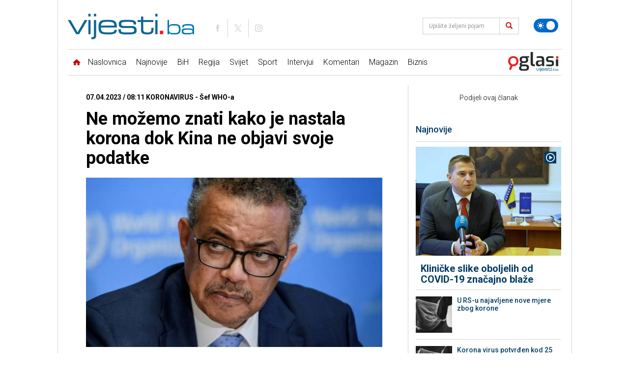

--- FILE ---
content_type: text/html; charset=UTF-8
request_url: https://www.vijesti.ba/clanak/596349/ne-mozemo-znati-kako-je-nastala-korona-dok-kina-ne-objavi-svoje-podatke
body_size: 19304
content:
<!doctype html>
<html lang="bs" class="light">
<head>
    <meta charset="utf-8">
    <title>Ne možemo znati kako je nastala korona dok Kina ne objavi svoje podatke</title>
    <meta name="description" content="Čelnik Svjetske zdravstvene organizacije (WHO) Tedros Adhanom Ghebreyesus jučer je izvr&amp;scaron;io pritisak na Kinu da podijeli svoje informacije o podrijetlu "/>
    <meta name="keywords" content="Ne možemo znati kako je nastala korona dok Kina ne objavi svoje podatke"/>
	
    <link rel="preconnect" href="//connect.facebook.net">
    <link rel="preconnect" href="//fonts.gstatic.com">
    <link rel="icon" type="image/png" href="https://www.vijesti.ba/pages/img/favicon.png" />
    <link rel="apple-touch-icon-precomposed" sizes="144x144" href="https://www.vijesti.ba/pages/img/favicon-apple.png">
    <link rel="canonical" href="https://www.vijesti.ba/clanak/596349/ne-mozemo-znati-kako-je-nastala-korona-dok-kina-ne-objavi-svoje-podatke" />
    <meta name="viewport" content="width=device-width,minimum-scale=1,initial-scale=1">
    <meta http-equiv="X-UA-Compatible" content="IE=edge">
    <meta name="apple-itunes-app" content="app-id=1421786700" />

    <link href="https://fonts.googleapis.com/css?family=Roboto:300,400,500,700&amp;subset=latin-ext" rel="stylesheet">

    
    
    <script src="/pages/js/jquery-3.2.1.min.js" type="3d2c06b407a18c2cdc80d2bb-text/javascript"></script>
        
    <link rel="alternate" type="application/rss+xml" title="Sve vijesti | VijestiBa" href="/rss/svevijesti"/>
    <link href="/pages/vendors/owl-carousel/owl.carousel.min.css" rel="stylesheet">
    <link href="/pages/vendors/owl-carousel/owl.theme.default.min.css" rel="stylesheet">
    <link href="/pages/css/bootstrap.min.css" rel="stylesheet" />
    <link href="/pages/main.css?id=f67b36d85f94cf91d1c574c9a7f12c0c" rel="stylesheet" />
        
    <script src="/pages/js/js.cookie.js" type="3d2c06b407a18c2cdc80d2bb-text/javascript"></script>
    <script src="/pages/vendors/owl-carousel/owl.carousel.min.js" type="3d2c06b407a18c2cdc80d2bb-text/javascript"></script>
    
    <script data-ad-client="ca-pub-5039598949478059" async src="//pagead2.googlesyndication.com/pagead/js/adsbygoogle.js" type="3d2c06b407a18c2cdc80d2bb-text/javascript"></script>
    

<script async src="//securepubads.g.doubleclick.net/tag/js/gpt.js" type="3d2c06b407a18c2cdc80d2bb-text/javascript"></script>
<script type="3d2c06b407a18c2cdc80d2bb-text/javascript">
window.googletag = window.googletag || {cmd: []};
    googletag.cmd.push(function() {
		googletag.defineSlot('/20607752/Vijesti.ba_Billboard_980x250_320x100_320x50_300x250_ROS', [[980, 250], [970, 120], [970, 100], [970, 500], [970, 250], [970, 90], [960, 250], [960, 100], [728, 90], [320, 100], [320, 50]], 'div-gpt-ad-1613063938960-0').addService(googletag.pubads());
		googletag.defineSlot('/20607752/Vijesti.ba_Billboard_Mobile_320x100_320x50_ROS', [[320, 50], [320, 100]], 'div-gpt-ad-1613385726407-0').addService(googletag.pubads());
		googletag.defineSlot('/20607752/Vijesti.ba_300x250_300x600_InText', [[300, 600], [300, 250]], 'div-gpt-ad-1612954352623-0').addService(googletag.pubads());
		googletag.defineSlot('/20607752/Vijesti.ba_Billboard_Rectangle_970x250_960x250_320x100:320x50_300x250_336x280_Naslovna', [[728, 90], [960, 250], [970, 250], [970, 500]], 'div-gpt-ad-1686153227562-0').addService(googletag.pubads());
		googletag.defineSlot('/20607752/300x250_GoogleAdSense_Vijesti.ba_Article_1', [300, 250], 'div-gpt-ad-1618527330843-0').addService(googletag.pubads());
		googletag.defineSlot('/20607752/FIX2_Vijesti.ba_Billboard_Rectangle_970x250_960x250_728x90_468x60_320x100:320x50_300x250_336x280_N', [[728, 90], [960, 250], [970, 250], [970, 500]], 'div-gpt-ad-1686151219088-0').addService(googletag.pubads());
		googletag.defineSlot('/20607752/FIX3_Vijesti.ba_Billboard_Rectangle_970x250_960x250_728x90_468x60_320x100:320x50_300x250_336x280_N', [[728, 90], [960, 250], [970, 250], [970, 500]], 'div-gpt-ad-1686151291931-0').addService(googletag.pubads());
		googletag.defineSlot('/20607752/Vijesti.ba_Rectangle_300x250', [300, 250], 'div-gpt-ad-1737117271884-0').addService(googletag.pubads());
		googletag.defineSlot('/20607752/Vijesti.ba_Branding', [160, 600], 'div-gpt-ad-1713471027061-0').addService(googletag.pubads());
		googletag.defineSlot('/20607752/Vijesti.ba_Branding_right', [160, 600], 'div-gpt-ad-1713471095834-0').addService(googletag.pubads());
		googletag.defineSlot('/20607752/Vijesti.ba_Takeover_Popup', [[800, 600], [1920, 920]], 'div-gpt-ad-1719850261801-0').addService(googletag.pubads());
        googletag.pubads().enableSingleRequest();
        googletag.pubads().collapseEmptyDivs();
        googletag.enableServices();
    });

    googletag.cmd.push(function() {
        googletag.defineOutOfPageSlot('/20607752/1920x1080_Wallpaper_Vijesti.ba', 'div-gpt-ad-1619551331724-0').addService(googletag.pubads());
        googletag.pubads().enableSingleRequest();
        googletag.pubads().collapseEmptyDivs();
        googletag.enableServices();
    });

</script>
    <link rel="stylesheet" type="text/css" href="/pages/css/flexslider.css"/>
    <link rel="stylesheet" type="text/css" href="/pages/css/lightbox.css"/>

    <script type="3d2c06b407a18c2cdc80d2bb-text/javascript" src="/pages/js/jquery.flexslider.js"></script>
    <script type="3d2c06b407a18c2cdc80d2bb-text/javascript" src="/pages/js/lightbox.js"></script>

    <script type="3d2c06b407a18c2cdc80d2bb-text/javascript" src="//platform-api.sharethis.com/js/sharethis.js#property=5a8828b8992ac40013760493&product=inline-share-buttons"></script>
    <meta property="og:type" content="article" />
    <meta property="og:title" content="Ne možemo znati kako je nastala korona dok Kina ne objavi svoje podatke" />
    <meta property="og:description" content="Čelnik Svjetske zdravstvene organizacije (WHO) Tedros Adhanom Ghebreyesus jučer je izvr&scaron;io pritisak na Kinu da podijeli svoje informacije o podrijetlu " />
    <meta property="og:image" content="https://www.vijesti.ba/fajlovi/news/ne-mozemo-znati-kako-je-nastala-korona-dok-kina-ne-objavi-svoje-podatke-tedros-adhanom-ghebreyesus_642fb4713e0c6.jpg?size=lg" />
    <meta property="og:url" content="https://www.vijesti.ba/clanak/596349/ne-mozemo-znati-kako-je-nastala-korona-dok-kina-ne-objavi-svoje-podatke" />
    <meta property="og:site_name" content="vijesti.ba" />
    <meta property="fb:app_id" content="260040107360041" />
    <meta property="fb:admins" content="" />
    <meta name="twitter:card" content="summary_large_image" />
    <meta property="twitter:image" content="https://www.vijesti.ba/fajlovi/news/ne-mozemo-znati-kako-je-nastala-korona-dok-kina-ne-objavi-svoje-podatke-tedros-adhanom-ghebreyesus_642fb4713e0c6.jpg?size=lg" />
    <script src='https://www.google.com/recaptcha/api.js?hl=hr' type="3d2c06b407a18c2cdc80d2bb-text/javascript"></script>

    
    <!-- Google tag (gtag.js) -->
    <script async src="https://www.googletagmanager.com/gtag/js?id=G-2P8XTJW9MH" type="3d2c06b407a18c2cdc80d2bb-text/javascript"></script>
    <script type="3d2c06b407a18c2cdc80d2bb-text/javascript">
      window.dataLayer = window.dataLayer || [];
      function gtag(){dataLayer.push(arguments);}
      gtag('js', new Date());
    
      gtag('config', 'G-2P8XTJW9MH');
    </script>
</head>

<body class="news koronavirus   news-one single">

    <svg xmlns="http://www.w3.org/2000/svg" style="display: none;">
    <symbol id="icon-images" viewBox="0 0 36 32">
        <path d="M34 4h-2v-2c0-1.1-0.9-2-2-2h-28c-1.1 0-2 0.9-2 2v24c0 1.1 0.9 2 2 2h2v2c0 1.1 0.9 2 2 2h28c1.1 0 2-0.9 2-2v-24c0-1.1-0.9-2-2-2zM4 6v20h-1.996c-0.001-0.001-0.003-0.002-0.004-0.004v-23.993c0.001-0.001 0.002-0.003 0.004-0.004h27.993c0.001 0.001 0.003 0.002 0.004 0.004v1.996h-24c-1.1 0-2 0.9-2 2v0zM34 29.996c-0.001 0.001-0.002 0.003-0.004 0.004h-27.993c-0.001-0.001-0.003-0.002-0.004-0.004v-23.993c0.001-0.001 0.002-0.003 0.004-0.004h27.993c0.001 0.001 0.003 0.002 0.004 0.004v23.993z"></path>
        <path d="M30 11c0 1.657-1.343 3-3 3s-3-1.343-3-3 1.343-3 3-3 3 1.343 3 3z"></path>
        <path d="M32 28h-24v-4l7-12 8 10h2l7-6z"></path>
    </symbol>
    <symbol id="icon-play2" viewBox="0 0 32 32">
        <path d="M16 0c-8.837 0-16 7.163-16 16s7.163 16 16 16 16-7.163 16-16-7.163-16-16-16zM16 29c-7.18 0-13-5.82-13-13s5.82-13 13-13 13 5.82 13 13-5.82 13-13 13zM12 9l12 7-12 7z"></path>
    </symbol>
    <symbol id="icon-x" viewBox="0 0 24 24">
        <path d="M10.9393 12L6.9696 15.9697L8.03026 17.0304L12 13.0607L15.9697 17.0304L17.0304 15.9697L13.0607 12L17.0303 8.03039L15.9696 6.96973L12 10.9393L8.03038 6.96973L6.96972 8.03039L10.9393 12Z"></path>
    </symbol>
    <symbol id="icon-clock" viewBox="0 0 480 480">
        <path d="M409.709,70.268C364.387,24.955,304.111,0,239.985,0C175.876,0,115.61,24.955,70.29,70.268
				C24.963,115.589,0,175.867,0,240c0,64.109,24.963,124.38,70.29,169.708C115.616,455.036,175.882,480,239.985,480
				c64.119,0,124.395-24.963,169.724-70.291C455.037,364.382,480,304.111,480,240C480,175.864,455.037,115.586,409.709,70.268z
				 M239.985,460C118.685,460,20,361.309,20,240S118.685,20,239.985,20C361.302,20,460,118.691,460,240S361.302,460,239.985,460z"/>
        <path d="M66.219,200.62c0.922,0.265,1.852,0.392,2.766,0.392c4.346,0,8.347-2.856,9.606-7.242l0.265-0.915
				c1.552-5.3-1.488-10.855-6.788-12.406c-5.302-1.55-10.855,1.487-12.406,6.789l-0.293,1.011
				C57.844,193.557,60.911,199.096,66.219,200.62z"/>
        <path d="M62.321,241.373c5.3,0,9.721-4.165,9.98-9.517l0.048-0.938c0.3-5.515-3.927-10.229-9.442-10.528
				c-5.515-0.292-10.229,3.928-10.529,9.442l-0.054,1.058c-0.267,5.516,3.989,10.205,9.505,10.471
				C61.994,241.369,62.158,241.373,62.321,241.373z"/>
        <path d="M75.989,276.483l0.048-0.939c0.3-5.515-3.927-10.228-9.442-10.528c-5.515-0.292-10.229,3.928-10.529,9.442l-0.054,1.058
				c-0.267,5.517,3.988,10.206,9.505,10.472c0.165,0.008,0.329,0.012,0.492,0.012C71.309,286,75.73,281.835,75.989,276.483z"/>
        <path d="M90.153,315.79c-2.49-4.931-8.505-6.909-13.434-4.42c-4.93,2.489-6.909,8.504-4.419,13.434l0.477,0.938
				c1.769,3.459,5.275,5.448,8.911,5.448c1.532,0,3.088-0.353,4.546-1.099c4.917-2.516,6.864-8.54,4.349-13.457L90.153,315.79z"/>
        <path d="M111.418,347.99c-3.554-4.226-9.862-4.771-14.09-1.217c-4.227,3.555-4.771,9.863-1.217,14.09l0.684,0.808
				c1.978,2.323,4.79,3.518,7.619,3.518c2.292,0,4.596-0.783,6.478-2.386c4.205-3.58,4.712-9.892,1.132-14.097L111.418,347.99z"/>
        <path d="M90.148,143.681c-4.803-2.727-10.907-1.04-13.632,3.763l-0.523,0.929c-2.694,4.821-0.969,10.914,3.853,13.607
				c1.544,0.863,3.217,1.272,4.868,1.272c3.505,0,6.908-1.847,8.739-5.124l0.459-0.815
				C96.636,152.509,94.952,146.405,90.148,143.681z"/>
        <path d="M101.959,112.563l-0.711,0.774c-3.719,4.083-3.423,10.408,0.66,14.127c1.917,1.745,4.327,2.606,6.73,2.606
				c2.716,0,5.423-1.101,7.396-3.267l0.639-0.698c3.74-4.063,3.478-10.39-0.586-14.13
				C112.024,108.234,105.698,108.497,101.959,112.563z"/>
        <path d="M382.928,151.843c1.89,3.067,5.168,4.757,8.524,4.757c1.789,0,3.6-0.479,5.235-1.486
				c4.703-2.896,6.167-9.057,3.271-13.759l-0.56-0.901c-2.927-4.684-9.098-6.106-13.78-3.181c-4.684,2.928-6.107,9.097-3.18,13.78
				L382.928,151.843z"/>
        <path d="M139.486,103.217c1.946,0,3.913-0.567,5.64-1.749l0.789-0.538c4.57-3.102,5.761-9.32,2.66-13.89
				c-3.102-4.57-9.32-5.76-13.89-2.661l-0.857,0.585c-4.558,3.119-5.723,9.343-2.604,13.9
				C133.163,101.695,136.297,103.217,139.486,103.217z"/>
        <path d="M416.046,212.75c-5.496,0.542-9.513,5.436-8.971,10.933l0.091,0.953c0.488,5.18,4.844,9.064,9.944,9.064
				c0.313,0,0.63-0.015,0.949-0.045c5.498-0.518,9.537-5.395,9.019-10.894l-0.1-1.039
				C426.436,216.226,421.534,212.221,416.046,212.75z"/>
        <path d="M398.948,185.923l0.3,0.895c1.396,4.192,5.298,6.845,9.487,6.845c1.047,0,2.111-0.166,3.159-0.515
				c5.24-1.744,8.075-7.406,6.331-12.646l-0.335-1c-1.773-5.231-7.451-8.03-12.681-6.26
				C399.978,175.015,397.175,180.692,398.948,185.923z"/>
        <path d="M175.657,84.151c1.199,0,2.42-0.218,3.605-0.677l0.868-0.332c5.165-1.956,7.766-7.729,5.811-12.894
				c-1.956-5.165-7.729-7.767-12.893-5.81l-1,0.382c-5.151,1.993-7.711,7.783-5.719,12.935
				C167.862,81.722,171.646,84.151,175.657,84.151z"/>
        <path d="M255.231,72.787l0.942,0.089c0.327,0.031,0.652,0.047,0.974,0.047c5.089,0,9.442-3.869,9.942-9.039
				c0.531-5.497-3.495-10.385-8.992-10.916l-1.059-0.099c-5.493-0.509-10.363,3.555-10.863,9.055S249.731,72.288,255.231,72.787z"/>
        <path d="M215.228,73.86c0.467,0,0.941-0.032,1.417-0.1l0.907-0.126c5.475-0.729,9.322-5.757,8.593-11.232
				c-0.73-5.476-5.764-9.325-11.232-8.593l-1.075,0.147c-5.468,0.775-9.272,5.837-8.497,11.306
				C206.048,70.256,210.327,73.86,215.228,73.86z"/>
        <path d="M372.434,106.712c-3.921-3.888-10.253-3.861-14.142,0.059c-3.889,3.922-3.862,10.253,0.059,14.143l0.67,0.668
				c1.954,1.958,4.516,2.937,7.079,2.937c2.556,0,5.112-0.974,7.063-2.922c3.91-3.901,3.916-10.232,0.015-14.142L372.434,106.712z"
        />
        <path d="M392.976,331.276c-4.577-3.088-10.793-1.883-13.883,2.695l-0.523,0.768c-3.121,4.556-1.958,10.78,2.599,13.901
				c1.728,1.184,3.695,1.751,5.643,1.751c3.188,0,6.321-1.521,8.259-4.35l0.601-0.883
				C398.76,340.582,397.554,334.366,392.976,331.276z"/>
        <path d="M353.979,363.273l-0.703,0.647c-4.072,3.731-4.348,10.057-0.617,14.129c1.972,2.152,4.669,3.244,7.376,3.244
				c2.413,0,4.833-0.868,6.753-2.627l0.765-0.704c4.056-3.748,4.306-10.075,0.558-14.131
				C364.362,359.774,358.035,359.524,353.979,363.273z"/>
        <path d="M339.368,80.557l-0.877-0.544c-4.702-2.898-10.863-1.435-13.76,3.268c-2.897,4.702-1.434,10.862,3.267,13.76l0.823,0.509
				c1.642,1.02,3.464,1.505,5.264,1.505c3.344,0,6.612-1.677,8.506-4.728C345.503,89.634,344.061,83.469,339.368,80.557z"/>
        <path d="M140.258,375.046l-0.77-0.571c-4.427-3.303-10.693-2.391-13.995,2.037c-3.302,4.427-2.39,10.692,2.037,13.994l0.836,0.62
				c1.788,1.323,3.872,1.961,5.938,1.961c3.063,0,6.087-1.403,8.048-4.055C145.637,384.592,144.699,378.329,140.258,375.046z"/>
        <path d="M417.657,253.706c-5.473-0.729-10.505,3.111-11.238,8.586l-0.127,0.929c-0.769,5.469,3.042,10.525,8.511,11.294
				c0.472,0.066,0.941,0.099,1.404,0.099c4.906,0,9.188-3.612,9.89-8.609l0.145-1.06
				C426.975,259.471,423.131,254.439,417.657,253.706z"/>
        <path d="M409.823,293.931c-5.159-1.978-10.94,0.608-12.913,5.768l-0.35,0.909c-1.987,5.153,0.58,10.941,5.733,12.928
				c1.183,0.456,2.399,0.673,3.595,0.673c4.015,0,7.802-2.436,9.333-6.405l0.369-0.96
				C417.564,301.685,414.981,295.903,409.823,293.931z"/>
        <path d="M322.855,386.066l-0.843,0.476c-4.816,2.703-6.528,8.799-3.825,13.614c1.835,3.268,5.23,5.107,8.729,5.107
				c1.657,0,3.338-0.413,4.886-1.282l0.899-0.507c4.807-2.72,6.5-8.82,3.781-13.628
				C333.764,385.041,327.662,383.347,322.855,386.066z"/>
        <path d="M249.245,407.661l-0.97,0.052c-5.515,0.291-9.75,4.998-9.458,10.514c0.281,5.336,4.696,9.473,9.977,9.473
				c0.178,0,0.356-0.005,0.536-0.014l1.028-0.056c5.515-0.307,9.735-5.026,9.428-10.541
				C259.478,411.574,254.749,407.353,249.245,407.661z"/>
        <path d="M210.722,405.365l-0.954-0.172c-5.436-0.985-10.638,2.622-11.624,8.057c-0.985,5.434,2.622,10.638,8.056,11.623
				l1.021,0.184c0.592,0.105,1.181,0.156,1.762,0.156c4.756,0,8.973-3.406,9.834-8.252
				C219.784,411.523,216.159,406.332,210.722,405.365z"/>
        <path d="M300.373,62.069l-1.033-0.349c-5.239-1.742-10.902,1.091-12.646,6.33c-1.744,5.24,1.09,10.902,6.331,12.647l0.866,0.292
				c1.074,0.368,2.167,0.543,3.242,0.543c4.155,0,8.037-2.611,9.459-6.762C308.382,69.546,305.598,63.859,300.373,62.069z"/>
        <path d="M173.732,394.276l-0.834-0.363c-5.053-2.226-10.956,0.064-13.184,5.116c-2.229,5.054,0.062,10.956,5.116,13.185
				c0.333,0.147,0.668,0.292,1.003,0.436c1.288,0.554,2.627,0.816,3.945,0.816c3.876,0,7.564-2.267,9.192-6.053
				C181.15,402.339,178.806,396.457,173.732,394.276z"/>
        <path d="M287.301,401.109l-0.876,0.253c-5.313,1.507-8.399,7.035-6.893,12.349c1.248,4.402,5.256,7.275,9.616,7.275
				c0.903,0,1.821-0.124,2.733-0.382l1.046-0.302c5.3-1.554,8.337-7.109,6.783-12.409
				C298.157,402.594,292.603,399.56,287.301,401.109z"/>
        <path d="M257.486,222.584v-117.33c0-5.522-4.477-10-10-10c-5.523,0-10,4.478-10,10V222.71
				c-9.037,3.695-15.64,12.163-16.655,22.262h-85.633c-5.523,0-10,4.478-10,10s4.477,10,10,10h91.832
				c4.947,5.854,12.348,9.583,20.609,9.583c14.874,0,26.975-12.05,26.975-26.861C274.614,236.292,267.503,226.527,257.486,222.584z"
        />
    </symbol>
    <symbol id="icon-target" viewBox="0 0 480 480">
        <path d="M364.997,167.453c-5.14,2.021-7.668,7.826-5.647,12.966c8.044,20.459,12.124,42.115,12.124,64.366
				c0,96.893-78.851,175.72-175.772,175.72c-96.881,0-175.7-78.828-175.7-175.72c0-96.876,78.819-175.691,175.7-175.691
				c48.879,0,94.279,19.559,127.835,55.072c3.794,4.015,10.123,4.194,14.136,0.401c4.015-3.793,4.194-10.122,0.401-14.137
				c-18.107-19.164-39.48-34.245-63.525-44.826c-24.899-10.955-51.426-16.51-78.849-16.51C87.79,49.094,0,136.88,0,244.785
				c0,107.92,87.79,195.72,195.7,195.72c52.297,0,101.46-20.353,138.432-57.311c36.977-36.962,57.341-86.117,57.341-138.409
				c0-24.767-4.546-48.885-13.51-71.685C375.941,167.961,370.139,165.432,364.997,167.453z"/>
        <path d="M291.622,158.77c3.808-4,3.652-10.33-0.348-14.138c-25.892-24.649-59.834-38.225-95.574-38.225
				c-76.264,0-138.309,62.076-138.309,138.377c0,76.306,62.045,138.385,138.309,138.385c76.347,0,138.46-62.079,138.46-138.385
				c0-14.27-2.175-28.322-6.466-41.766c-1.679-5.261-7.306-8.164-12.567-6.487c-5.262,1.679-8.165,7.306-6.487,12.567
				c3.663,11.477,5.52,23.483,5.52,35.686c0,65.277-53.141,118.385-118.46,118.385c-65.236,0-118.309-53.107-118.309-118.385
				c0-65.273,53.073-118.377,118.309-118.377c30.582,0,59.627,11.617,81.784,32.71C281.484,162.926,287.814,162.77,291.622,158.77z"
        />
        <path d="M195.7,180.313c12.1,0,23.862,3.345,34.034,9.683c1.606,0.996,3.128,2.047,4.525,3.123
				c4.376,3.369,10.654,2.554,14.024-1.821c3.37-4.376,2.554-10.655-1.821-14.024c-1.929-1.485-4.011-2.923-6.169-4.262
				c-13.33-8.307-28.75-12.698-44.594-12.698c-46.535,0-84.395,37.894-84.395,84.472c0,46.594,37.859,84.501,84.395,84.501
				c46.611,0,84.532-37.907,84.532-84.501c0-3.803-0.254-7.523-0.778-11.373c-0.744-5.472-5.783-9.301-11.257-8.561
				c-5.472,0.745-9.305,5.784-8.561,11.257c0.401,2.947,0.596,5.785,0.596,8.677c0,35.566-28.949,64.501-64.532,64.501
				c-35.507,0-64.395-28.935-64.395-64.501C131.306,209.235,160.193,180.313,195.7,180.313z"/>
        <path d="M475.132,119.668l-40.815-24.406l-4.888-46.804c-0.36-3.455-2.488-6.474-5.619-7.977
				c-3.13-1.502-6.818-1.273-9.738,0.606l-39.283,25.28c-2.819,1.814-4.542,4.921-4.587,8.273l-0.704,51.944l-158.391,96.197
				c-4.553-3.296-10.138-5.246-16.172-5.246c-15.304,0-27.754,12.442-27.754,27.735c0,15.293,12.451,27.735,27.754,27.735
				c15.264,0,27.682-12.442,27.682-27.735c0-1.96-0.207-3.872-0.595-5.718l159.055-96.6l45.577,19.711
				c1.272,0.55,2.623,0.821,3.969,0.821c1.886,0,3.762-0.533,5.396-1.581l39.377-25.235c2.916-1.868,4.657-5.112,4.604-8.574
				C479.945,124.633,478.104,121.445,475.132,119.668z M429.708,142.194l-40.185-17.378l0.604-44.535l21.099-13.578l3.719,35.612
				c0.327,3.132,2.111,5.928,4.814,7.544l31.248,18.685L429.708,142.194z"/>
    </symbol>
    <symbol id="icon-star" viewBox="0 0 64 64">
        <path d="M63.893,24.277c-0.238-0.711-0.854-1.229-1.595-1.343l-19.674-3.006L33.809,1.15
                C33.479,0.448,32.773,0,31.998,0s-1.48,0.448-1.811,1.15l-8.815,18.778L1.698,22.935c-0.741,0.113-1.356,0.632-1.595,1.343
                c-0.238,0.71-0.059,1.494,0.465,2.031l14.294,14.657L11.484,61.67c-0.124,0.756,0.195,1.517,0.822,1.957
                c0.344,0.243,0.747,0.366,1.151,0.366c0.332,0,0.666-0.084,0.968-0.25l17.572-9.719l17.572,9.719c0.302,0.166,0.636,0.25,0.968,0.25
                c0.404,0,0.808-0.123,1.151-0.366c0.627-0.44,0.946-1.201,0.822-1.957l-3.378-20.704l14.294-14.657
                C63.951,25.771,64.131,24.987,63.893,24.277z"/>
    </symbol>
    <symbol id="icon-bih" viewBox="0 0 21.096 21.097">
        <path d="M2.123,2.325C1.648,1.792,1.108,1.299,0.367,1.877c-0.423,0.326-0.512,2.814-0.098,3.151
		c1.162,0.943,2.089,2.007,2.384,3.547c0.065,0.336,0.421,0.673,0.726,0.896c1.688,1.236,2.674,3.29,4.746,4.08
		c0.141,0.053,0.238,0.281,0.306,0.449c1.124,2.8,3.577,4.149,6.026,5.492c0.265,0.143,0.569,0.104,0.814-0.138
		c0.3-0.293,0.237-0.571,0.066-0.922c-0.321-0.651-0.926-1.282,0.212-1.902c0.672-0.364,0.44-1.582,1.337-1.938
		c0.047-0.02,0.099-0.067,0.136-0.057c1.87,0.562,0.838-0.697,0.782-1.313c3.528-0.374,3.548-0.403,1.733-3.001
		c0.477-0.352,1.356,0.273,1.534-0.388c0.188-0.701-0.764-0.894-1.126-1.388c-0.109-0.149-0.301-0.268-0.478-0.334
		c-1.094-0.408-0.827-1.15-0.473-1.9c0.146-0.307,0.411-0.559,0.538-0.872c0.175-0.432,0.638-0.879,0.282-1.353
		c-0.344-0.455-0.863-0.267-1.354-0.142c-0.502,0.13-1.18,0.382-1.494-0.155c-1.134-1.943-2.994-1.458-4.66-1.42
		c-1.724,0.041-3.402-0.117-5.026-0.627c-0.924-0.288-3.053-0.077-3.6,0.7C3.07,3.213,2.652,2.92,2.123,2.325z"/>
    </symbol>

    <symbol id="icon-world" viewBox="0 0 122.88 122.88">
        <path fill-rule="evenodd" clip-rule="evenodd" d="M61.439,0c33.928,0,61.44,27.513,61.44,61.439c0,33.929-27.513,61.44-61.44,61.44 C27.512,122.88,0,95.368,0,61.439C0,27.513,27.512,0,61.439,0L61.439,0z M78.314,6.495c20.618,6.853,36.088,24.997,39.068,47.101 l-1.953-0.209c-0.347,1.495-0.666,1.533-0.666,3.333c0,1.588,2,2.651,2,6.003c0,0.898-2.109,2.694-2.202,3.007l-3.132-3.674v4.669 l-0.476-0.018l-0.844-8.615l-1.749,0.551l-2.081-6.409l-6.855,7.155l-0.082,5.239l-2.238,1.501l-2.377-13.438l-1.422,1.039 l-3.22-4.345l-4.813,0.143l-1.844-2.107l-1.887,0.519l-3.712-4.254l-0.717,0.488l2.3,5.878h2.669v-1.334h1.333 c0.962,2.658,2.001,1.084,2.001,2.669c0,5.547-6.851,9.625-11.339,10.669c0.24,1.003,0.147,2.003,1.333,2.003 c2.513,0,1.264-0.44,4.003-0.667c-0.127,5.667-6.5,12.435-9.221,16.654l1.218,8.69c0.321,1.887-3.919,3.884-5.361,6.009 l0.692,3.329l-1.953,0.789c-0.342,3.42-3.662,7.214-7.386,7.214h-4c0-4.683-3.336-11.366-3.336-14.675 c0-2.81,1.333-3.188,1.333-6.669c0-3.216-3.333-7.828-3.333-8.67v-5.336h-2.669c-0.396-1.487-0.154-2-2-2h-0.667 c-2.914,0-2.422,1.333-5.336,1.333h-2.669c-2.406,0-6.669-7.721-6.669-8.671v-8.003c0-3.454,3.161-7.214,5.336-8.672v-3.333 l3.002-3.052l1.667-0.284c3.579,0,3.154-2,5.336-2H49.4v4.669L56,43.532l0.622-2.848c2.991,0.701,3.769,2.032,7.454,2.032h1.333 c2.531,0,2.667-3.358,2.667-6.002l-5.343,0.528l-2.324-5.064l-2.311,0.615c0.415,1.812,0.642,1.059,0.642,2.587 c0,0.9-0.741,1-1.335,1.334l-2.311-5.865l-4.969-3.549l-0.66,0.648l4.231,4.452c-0.562,1.597-0.628,6.209-2.961,2.979l2.182-1.05 l-5.438-5.699l-3.258,1.274l-3.216,3.08c-0.336,2.481-1.012,3.729-3.608,3.729c-1.728,0-0.685-0.447-3.336-0.667v-6.669h6.002 l-1.945-4.442l-0.721,0.44V24.04l9.747-4.494c-0.184-1.399-0.408-0.649-0.408-2.175c0-0.091,0.655-1.322,0.667-1.336l2.521,1.565 l-0.603-2.871l-3.889,0.8l-0.722-3.49c3.084-1.624,9.87-7.34,12.028-7.34h2.002c2.107,0,7.751,2.079,8.669,3.333L62.057,7.49 l3.971,3.271l0.381-1.395l2.964-0.812l0.036-1.855h1.336v2L78.314,6.495L78.314,6.495z M116.963,71.835 c-0.154,0.842-0.324,1.676-0.512,2.504l-0.307-2.152L116.963,71.835L116.963,71.835z M115.042,79.398 c-0.147,0.446-0.297,0.894-0.455,1.336h-0.49v-1.336H115.042L115.042,79.398z M11.758,93.18 c-3.624-5.493-6.331-11.641-7.916-18.226l10.821,5.218l0.055,3.229c0,1.186-2.025,3.71-2.667,4.669L11.758,93.18L11.758,93.18z"/>
    </symbol>

    <symbol id="icon-handcuffs" viewBox="0 0 107.04 122.88">
        <path fill-rule="evenodd" clip-rule="evenodd" d="M40.93,3.97c2.08-3.88,4.92-5.46,9.63-2.24l6.62,3.69c1.26,0.52,2.37,0.9,3.62,0.87 c9.28-4.37,20.56-4.36,30.18,1c15.36,8.55,20.62,27.48,11.75,42.29c-8.87,14.81-28.5,19.88-43.86,11.33 c-8.66-4.82-14.11-12.95-15.63-21.77l-0.03,0.05c0.01-0.05,0.01-0.1,0.01-0.14c-0.11-0.64-0.2-1.29-0.26-1.93 c-0.44-1.22-1.4-2.37-2.84-3.44l-8.36-4.65c-0.2-0.1-0.4-0.19-0.58-0.3l-5.52,4.86c-0.05,0.05-0.11,0.1-0.17,0.14 c-0.12,0.11-0.25,0.21-0.37,0.3l1.06,6.17c0.11,0.63,0.15,1.26,0.12,1.87c1.73,1.1,3.17,2.84,3.98,5.33l2.39-0.62 c3.24-0.56,4.95,0.81,5.52,3.63l2.5,8.99c0.7,1.62,1.6,2.81,2.71,3.53c0.63,0.23,1.25,0.48,1.87,0.74c0.05,0.01,0.1,0.02,0.15,0.02 l-0.06,0.01c8.45,3.7,15.18,10.87,17.77,20.19c4.59,16.52-5.58,33.49-22.7,37.92C23.3,126.24,5.69,116.44,1.1,99.92 c-2.87-10.34,0.04-20.86,6.81-28.36c0.35-1.16,0.26-2.29,0.07-3.6L6,60.84c-2.01-5.22,0.31-7.46,4.74-8.39 c-0.36-1.34-0.42-2.61-0.25-3.77c-1.64-1.36-2.81-3.26-3.19-5.47L5.24,31.12c-0.43-2.51,0.24-4.96,1.67-6.88 c1.2-1.61,2.92-2.85,4.98-3.46c0.25-0.27,0.51-0.54,0.8-0.79l9.38-8.26c0.07-0.06,0.14-0.12,0.21-0.17 c1.31-1.09,2.85-1.78,4.45-2.07C28.7,4.39,34.75,0.62,40.93,3.97L40.93,3.97z M20.99,40.6c-2.97,0-5.96,1.19-8.01,3.23 c-0.27-0.43-0.45-0.92-0.54-1.44l-2.01-11.74c0.39,0.82,0.9,1.6,1.56,2.31c0.09,0.1,0.18,0.2,0.29,0.28 c1.76,1.75,4.08,2.69,6.43,2.79c0.5,0.02,1,0.01,1.5-0.05L20.99,40.6L20.99,40.6z M27.76,76.25c-8.97,2.32-14.29,11.21-11.89,19.86 c2.4,8.65,11.62,13.78,20.6,11.47c8.97-2.32,14.29-11.21,11.89-19.86C45.96,79.06,36.73,73.93,27.76,76.25L27.76,76.25z M21.9,54.46c-2.49,0.64-3.96,3.11-3.3,5.51c0.46,1.64,1.8,2.83,3.4,3.2l1.83,6.59c0.33,1.18,1.59,1.88,2.81,1.57l0,0 c1.22-0.32,1.95-1.54,1.63-2.71l-1.85-6.65c1.12-1.1,1.63-2.73,1.19-4.33C26.94,55.24,24.39,53.82,21.9,54.46L21.9,54.46z M18.9,21.34c0.47,0.22,0.92,0.49,1.35,0.78c1.99,1.38,3.44,3.48,3.87,5.99l0,0.02l5.16-4.54c0.08-0.21,0.17-0.42,0.28-0.64 l1.24-2.06c-2.61-1.6-4.04-3.71-4.55-5.92c-0.19,0.11-0.38,0.24-0.55,0.38c-0.04,0.04-0.08,0.08-0.12,0.12L18.9,21.34L18.9,21.34z M19.35,31.02l-0.36-2.08c-0.19-1.14-0.86-2.1-1.77-2.73c-0.64-0.44-1.39-0.72-2.19-0.78c-0.14,0.39-0.22,0.8-0.24,1.21 c-0.05,1.07,0.32,2.16,1.13,3.02l-0.01,0.01l0.02,0.02c0.8,0.84,1.9,1.29,3.02,1.34C19.08,31.02,19.22,31.02,19.35,31.02 L19.35,31.02z M40.06,14.89c1.29-2.15,4.14-2.89,6.37-1.65c1.53,0.85,2.37,2.41,2.33,3.99l6.13,3.41c1.09,0.61,1.47,1.97,0.84,3.03 l0,0c-0.63,1.06-2.04,1.42-3.14,0.81l-6.19-3.44c-1.39,0.76-3.15,0.81-4.64-0.01C39.54,19.79,38.77,17.04,40.06,14.89L40.06,14.89z M60.36,25.99c4.64-7.76,14.93-10.41,22.97-5.94c8.04,4.48,10.8,14.39,6.15,22.15c-4.64,7.76-14.93,10.41-22.97,5.94 C58.48,43.66,55.72,33.75,60.36,25.99L60.36,25.99z"/>
    </symbol>

    <symbol id="icon-photo" viewBox="0 0 24 24">
        <path fill-rule="evenodd" clip-rule="evenodd" d="M9.77778 21H14.2222C17.3433 21 18.9038 21 20.0248 20.2646C20.51 19.9462 20.9267 19.5371 21.251 19.0607C22 17.9601 22 16.4279 22 13.3636C22 10.2994 22 8.76721 21.251 7.6666C20.9267 7.19014 20.51 6.78104 20.0248 6.46268C19.3044 5.99013 18.4027 5.82123 17.022 5.76086C16.3631 5.76086 15.7959 5.27068 15.6667 4.63636C15.4728 3.68489 14.6219 3 13.6337 3H10.3663C9.37805 3 8.52715 3.68489 8.33333 4.63636C8.20412 5.27068 7.63685 5.76086 6.978 5.76086C5.59733 5.82123 4.69555 5.99013 3.97524 6.46268C3.48995 6.78104 3.07328 7.19014 2.74902 7.6666C2 8.76721 2 10.2994 2 13.3636C2 16.4279 2 17.9601 2.74902 19.0607C3.07328 19.5371 3.48995 19.9462 3.97524 20.2646C5.09624 21 6.65675 21 9.77778 21ZM12 9.27273C9.69881 9.27273 7.83333 11.1043 7.83333 13.3636C7.83333 15.623 9.69881 17.4545 12 17.4545C14.3012 17.4545 16.1667 15.623 16.1667 13.3636C16.1667 11.1043 14.3012 9.27273 12 9.27273ZM12 10.9091C10.6193 10.9091 9.5 12.008 9.5 13.3636C9.5 14.7192 10.6193 15.8182 12 15.8182C13.3807 15.8182 14.5 14.7192 14.5 13.3636C14.5 12.008 13.3807 10.9091 12 10.9091ZM16.7222 10.0909C16.7222 9.63904 17.0953 9.27273 17.5556 9.27273H18.6667C19.1269 9.27273 19.5 9.63904 19.5 10.0909C19.5 10.5428 19.1269 10.9091 18.6667 10.9091H17.5556C17.0953 10.9091 16.7222 10.5428 16.7222 10.0909Z"/>
    </symbol>
</svg>
    
            <div class="banners-branding-left aobanners">
        <!-- /20607752/Vijesti.ba_Branding -->
<div id='div-gpt-ad-1713471027061-0' style='min-width: 160px; min-height: 600px;'>
  <script type="3d2c06b407a18c2cdc80d2bb-text/javascript">
    googletag.cmd.push(function() { googletag.display('div-gpt-ad-1713471027061-0'); });
  </script>
</div> 
    </div>
    <div class="banners-branding-right aobanners">
        <!-- /20607752/Vijesti.ba_Branding_right -->
<div id='div-gpt-ad-1713471095834-0' style='min-width: 160px; min-height: 600px;'>
  <script type="3d2c06b407a18c2cdc80d2bb-text/javascript">
    googletag.cmd.push(function() { googletag.display('div-gpt-ad-1713471095834-0'); });
  </script>
</div> 
    </div>
        
    <div class="container wrapper">

    <header class="bluer">

    <div class="row weather-relative">
        <div class="col-lg-8 col-md-8 col-sm-6 col-xs-9 header-left weather-no-relative">
            <div class="row">
                <div class="col-md-5 col-sm-8 col-xs-7 logo-head">
                    <a href="/">
                        <img class="img-responsive hidden-dark" src="/pages/img/logo@2x.png" alt="VijestiBa" />
                        <img class="img-responsive visible-dark" src="/pages/img/logo@2x-white.png" alt="VijestiBa" />
                    </a>
                </div>

                <div class="col-md-3 hidden-sm hidden-xs header-social">                    
                    <div class="one-header-social"><a href="https://www.facebook.com/Vijesti.ba" target="_blank" class="facebook"></a></div>
                    <div class="one-header-social"><a href="https://twitter.com/vijesti_ba" target="_blank" class="x"></a></div>
                    <div class="one-header-social"><a href="https://www.instagram.com/vijesti.ba/" target="_blank" class="instagram"></a></div>
                </div>

                <div class="col-md-4 col-sm-4 col-xs-5 weather-no-relative">
                                    </div>
            </div>
        </div>

        <div class="col-lg-3 col-md-3 col-sm-4 col-xs-12 header-right">
            <form id="search" class="navbar-form search" action="/pretraga" method="get">
                <div class="input-group">
                    <input type="text" class="search-input-field form-control" name="keyword" placeholder="Upišite željeni pojam" >
                    <span class="input-group-btn">
                        <button class="btn btn-default red-button" type="submit" id="find">
                            <span class="glyphicon glyphicon-search" aria-hidden="true"></span>
                        </button>
                    </span>
                </div>
            </form>
        </div>

        <div class="col-lg-1 col-md-1 col-sm-2 col-xs-12 header-right hidden-xs">
            <div class="switch-button">
                <div class="flex items-start justify-start">
                    <button type="button" id="d-theme-button" onclick="if (!window.__cfRLUnblockHandlers) return false; themeToggle(this);" class="" aria-label="Promijeni temu" data-cf-modified-3d2c06b407a18c2cdc80d2bb-="">
                        <span class="switch-button-icons">
                            <svg xmlns="http://www.w3.org/2000/svg" viewBox="0 0 11.959 11.959">
                                <path data-name="sunny, day, sun" d="M4.99,7.98a2.99,2.99,0,1,1,2.99,2.99A2.99,2.99,0,0,1,4.99,7.98ZM7.98,3.794a.6.6,0,0,0,.6-.6V2.6a.6.6,0,1,0-1.2,0v.6A.6.6,0,0,0,7.98,3.794Zm-.6,8.97v.6a.6.6,0,0,0,1.2,0v-.6a.6.6,0,1,0-1.2,0Zm5.98-5.382h-.6a.6.6,0,1,0,0,1.2h.6a.6.6,0,0,0,0-1.2ZM2.6,8.578h.6a.6.6,0,1,0,0-1.2H2.6a.6.6,0,1,0,0,1.2Zm8.764-3.383a.6.6,0,0,0,.423-.175l.423-.423a.6.6,0,1,0-.846-.846l-.423.423a.6.6,0,0,0,.423,1.021ZM4.174,10.94l-.423.423a.6.6,0,1,0,.846.846l.423-.423a.6.6,0,1,0-.846-.846Zm6.765,0a.6.6,0,0,0,0,.846l.423.423a.6.6,0,1,0,.846-.846l-.423-.423A.6.6,0,0,0,10.94,10.94ZM4.174,5.02a.6.6,0,1,0,.846-.846L4.6,3.751a.6.6,0,1,0-.846.846Z" transform="translate(-2 -2)" fill="#fff"/>
                            </svg>
                            <svg xmlns="http://www.w3.org/2000/svg" xmlns:xlink="http://www.w3.org/1999/xlink" viewBox="0 0 14.759 14.352">
                                <defs>
                                    <clipPath>
                                    <rect data-name="Rectangle 157" width="4.972" height="5.504" transform="translate(0 0)" fill="#fff"/>
                                    </clipPath>
                                </defs>
                                <g data-name="Group 177" transform="translate(-4338 637.176)">
                                    <path data-name="moon, crescent, night" d="M10.381,3a7.436,7.436,0,0,1,.907,3.57,7.016,7.016,0,0,1-6.832,7.188c-.159,0-.307-.014-.459-.024a6.777,6.777,0,0,0,5.925,3.618,7.016,7.016,0,0,0,6.832-7.188A7.04,7.04,0,0,0,10.381,3Z" transform="translate(4336.003 -640.176)" fill="#fff"/>
                                    <g data-name="Group 176" transform="translate(4338 -636.004)">
                                    <g data-name="Group 175" transform="translate(0 0)" clip-path="url(#clip-path)">
                                        <path data-name="Path 176" d="M4.972,2.752c-1.785.429-2.1.776-2.486,2.752C2.1,3.528,1.785,3.181,0,2.752,1.785,2.323,2.1,1.976,2.486,0c.387,1.976.7,2.323,2.486,2.752" transform="translate(0 0)" fill="#fff"/>
                                    </g>
                                    </g>
                                </g>
                            </svg>
                        </span>
                        <span class="switch-toggle"></span>
                    </button>
                </div>
            </div>
        </div>
    </div>

    <div class="row">
        <div class="col-sm-12 col-xs-12 weather-no-relative">
            <!-- Fixed navbar -->
            <nav class="navbar navbar-default fix-wrapper">
                <div class="navbar-header">
                    <button class="mob-search-btn">
                        <span class="glyphicon glyphicon-search" aria-hidden="true"></span>
                    </button>
                    <button type="button" class="navbar-toggle collapsed" data-toggle="collapse" data-target="#navbar" aria-expanded="false" aria-controls="navbar">
                        <span class="sr-only">Toggle navigation</span>
                        <span class="icon-bar"></span>
                        <span class="icon-bar"></span>
                        <span class="icon-bar"></span>
                    </button>
                </div>
                <div id="navbar" class="navbar-collapse collapse">
                    <ul class="nav navbar-nav fix-child">
                        <li class="logo"><a href="/"><img src="/pages/img/logo@2x.png" alt="VijestiBa" class="hidden-dark" /><img src="/pages/img/logo@2x-white.png" alt="VijestiBa" class="visible-dark" /></a></li>
                        <li class="act-home">
                            <a href="/"><span class="home-icon"></span> <span class="home-text">Naslovnica</span></a>
                            <span class="menu-arrow"></span>
                        </li>
                        <li class="act-sve">
                            <a href="/sve-vijesti">Najnovije</a>
                            <span class="menu-arrow"></span>
                        </li>
                        <li class="act-bih">
                            <a href="/kategorija/bih">BiH</a>
                            <span class="menu-arrow"></span>
                        </li>
                        <li class="act-regija">
                            <a href="/kategorija/regija">Regija</a>
                            <span class="menu-arrow"></span>
                        </li>
                        <li class="act-svijet">
                            <a href="/kategorija/svijet">Svijet</a>
                            <span class="menu-arrow"></span>
                        </li>
                        <li class="act-sport">
                            <a href="/kategorija/sport">Sport</a>
                            <span class="menu-arrow"></span>
                        </li>
                        <li class="act-intervjui">
                            <a href="/kategorija/intervjui">Intervjui</a>
                            <span class="menu-arrow"></span>
                        </li>
                        <li class="act-komentari">
                            <a href="/kategorija/komentari">Komentari</a>
                            <span class="menu-arrow"></span>
                        </li>
                        <li class="act-magazin">
                            <a href="/kategorija/magazin">Magazin</a>
                            <span class="menu-arrow"></span>
                        </li>
                        <li class="act-biznis">
                            <a href="http://biznis.ba/">Biznis</a>
                            <span class="menu-arrow"></span>
                        </li>
                        <li class="visible-lg" style="position: absolute; right: 0; top: 0; padding: 6px">
                            <a href="https://oglasi.vijesti.ba" target="_blank" style="padding: 0">
                                <img class="hidden-dark" src="/img/oglasi-logo.svg" alt="Oglasi" style="height: 40px;">
                                <img class="visible-dark" src="/img/oglasi-logo-white.svg" alt="Oglasi" style="height: 40px;">
                            </a>
                        </li>
	                                            <li class="visible-xs">
                            <div class="switch-button">
                                <div class="flex items-start justify-start">
                                   <button type="button" id="m-theme-button" onclick="if (!window.__cfRLUnblockHandlers) return false; themeToggle(this);" class="" aria-label="Promijeni temu" data-cf-modified-3d2c06b407a18c2cdc80d2bb-="">
                        <span class="switch-button-icons">
                            <svg xmlns="http://www.w3.org/2000/svg" viewBox="0 0 11.959 11.959">
                                <path data-name="sunny, day, sun" d="M4.99,7.98a2.99,2.99,0,1,1,2.99,2.99A2.99,2.99,0,0,1,4.99,7.98ZM7.98,3.794a.6.6,0,0,0,.6-.6V2.6a.6.6,0,1,0-1.2,0v.6A.6.6,0,0,0,7.98,3.794Zm-.6,8.97v.6a.6.6,0,0,0,1.2,0v-.6a.6.6,0,1,0-1.2,0Zm5.98-5.382h-.6a.6.6,0,1,0,0,1.2h.6a.6.6,0,0,0,0-1.2ZM2.6,8.578h.6a.6.6,0,1,0,0-1.2H2.6a.6.6,0,1,0,0,1.2Zm8.764-3.383a.6.6,0,0,0,.423-.175l.423-.423a.6.6,0,1,0-.846-.846l-.423.423a.6.6,0,0,0,.423,1.021ZM4.174,10.94l-.423.423a.6.6,0,1,0,.846.846l.423-.423a.6.6,0,1,0-.846-.846Zm6.765,0a.6.6,0,0,0,0,.846l.423.423a.6.6,0,1,0,.846-.846l-.423-.423A.6.6,0,0,0,10.94,10.94ZM4.174,5.02a.6.6,0,1,0,.846-.846L4.6,3.751a.6.6,0,1,0-.846.846Z" transform="translate(-2 -2)" fill="#fff"/>
                            </svg>
                            <svg xmlns="http://www.w3.org/2000/svg" xmlns:xlink="http://www.w3.org/1999/xlink" viewBox="0 0 14.759 14.352">
                                <defs>
                                    <clipPath>
                                    <rect data-name="Rectangle 157" width="4.972" height="5.504" transform="translate(0 0)" fill="#fff"/>
                                    </clipPath>
                                </defs>
                                <g data-name="Group 177" transform="translate(-4338 637.176)">
                                    <path data-name="moon, crescent, night" d="M10.381,3a7.436,7.436,0,0,1,.907,3.57,7.016,7.016,0,0,1-6.832,7.188c-.159,0-.307-.014-.459-.024a6.777,6.777,0,0,0,5.925,3.618,7.016,7.016,0,0,0,6.832-7.188A7.04,7.04,0,0,0,10.381,3Z" transform="translate(4336.003 -640.176)" fill="#fff"/>
                                    <g data-name="Group 176" transform="translate(4338 -636.004)">
                                    <g data-name="Group 175" transform="translate(0 0)" clip-path="url(#clip-path)">
                                        <path data-name="Path 176" d="M4.972,2.752c-1.785.429-2.1.776-2.486,2.752C2.1,3.528,1.785,3.181,0,2.752,1.785,2.323,2.1,1.976,2.486,0c.387,1.976.7,2.323,2.486,2.752" transform="translate(0 0)" fill="#fff"/>
                                    </g>
                                    </g>
                                </g>
                            </svg>
                        </span>
                                        <span class="switch-toggle"></span>
                                    </button>
                                </div>
                            </div>
                        </li>
                    </ul>

                    <ul class="nav navbar-nav submenu submenu-bih">
                        <li class="sub-politika">
                            <a href="/kategorija/politika">Politika</a>
                        </li>
                        <li class="sub-ekonomija">
                            <a href="/kategorija/ekonomija">Ekonomija</a>
                        </li>
                        <li class="sub-crna-hronika">
                            <a href="/kategorija/crna-hronika">Crna hronika</a>
                        </li>
                        <li class="sub-kultura">
                            <a href="/kategorija/kultura">Kultura</a>
                        </li>
                        <li class="sub-obrazovanje">
                            <a href="/kategorija/obrazovanje">Obrazovanje</a>
                        </li>
                        <li class="sub-dijaspora">
                            <a href="/kategorija/dijaspora">Dijaspora</a>
                        </li>
                        <li class="sub-vijeti-iz-zdk">
                            <a href="/kategorija/vijesti-iz-zdk">Vijesti iz ZDK</a>
                        </li>
                        <li class="sub-dogadaji-promo">
                            <a href="/kategorija/dogadaji-promo">Događaji / Promo</a>
                        </li>
                    </ul>

                    <ul class="nav navbar-nav submenu submenu-sport">
                        <li class="sub-fudbal">
                            <a href="/kategorija/fudbal">Fudbal</a>
                        </li>
                        <li class="sub-kosarka">
                            <a href="/kategorija/kosarka">Košarka</a>
                        </li>
                        <li class="sub-rukomet">
                            <a href="/kategorija/rukomet">Rukomet</a>
                        </li>
                        <li class="sub-tenis">
                            <a href="/kategorija/tenis">Tenis</a>
                        </li>
                        <li class="sub-auto-moto">
                            <a href="/kategorija/auto-moto">Auto-moto</a>
                        </li>
                        <li class="sub-ostali-sportovi">
                            <a href="/kategorija/ostali-sportovi">Ostali sportovi</a>
                        </li>
                    </ul>

                    <ul class="nav navbar-nav submenu submenu-magazin">
                        <li class="sub-zanimljivosti">
                            <a href="/kategorija/zanimljivosti">Zanimljivosti</a>
                        </li>
                        <li class="sub-auto">
                            <a href="/kategorija/auto">Auto</a>
                        </li>
                        <li class="sub-muzika-amp-film">
                            <a href="/kategorija/muzika-amp-film">Muzika &amp; Film</a>
                        </li>
                        <li class="sub-ljepota-i-zdravlje">
                            <a href="/kategorija/ljepota-i-zdravlje">Ljepota i Zdravlje</a>
                        </li>
                        <li class="sub-galerije">
                            <a href="/kategorija/galerije">Galerije</a>
                        </li>
                        <li class="sub-show">
                            <a href="/kategorija/show">SHOW</a>
                        </li>
                    </ul>

                </div>

            </nav>


        </div>

    </div> <!-- /.row -->

</header>    <div class="aobanners with-padding"><!-- /20607752/Vijesti.ba_Billboard_980x250_320x100_320x50_300x250_ROS -->
<div id='div-gpt-ad-1613063938960-0'>
<script type="3d2c06b407a18c2cdc80d2bb-text/javascript">
googletag.cmd.push(function() { googletag.display('div-gpt-ad-1613063938960-0'); });
</script>
</div></div>        
            <div class="row">
            <div class="col-md-8 single-left">

                <div class="single-article">
                    <h4 class="single-suptitle">07.04.2023 / 08:11 KORONAVIRUS - Šef WHO-a</h4>
                    <h1 class="single-title">Ne možemo znati kako je nastala korona dok Kina ne objavi svoje podatke</h1>

                                        <div class="single-main-image"><img src="/fajlovi/news/ne-mozemo-znati-kako-je-nastala-korona-dok-kina-ne-objavi-svoje-podatke-tedros-adhanom-ghebreyesus_642fb4713e0c6.jpg?size=lg" alt="Ne možemo znati kako je nastala korona dok Kina ne objavi svoje podatke"/></div>
                    <div class="main-image-info"><span class="main-image-author">Foto: Vijesti.ba</span></div>
                    
                                        <!--
                    
                    -->
                    <div class="single-intro">Čelnik Svjetske zdravstvene organizacije (WHO) Tedros Adhanom Ghebreyesus jučer je izvr&scaron;io pritisak na Kinu da podijeli svoje informacije o podrijetlu covida-19, ...</div>

                    <div class="inarticle-banner" style="margin-top: 30px; text-align: center;"><!-- /20607752/Vijesti.ba_300x250_300x600_InText -->
<div id='div-gpt-ad-1612954352623-0'>
<script type="3d2c06b407a18c2cdc80d2bb-text/javascript">
googletag.cmd.push(function() { googletag.display('div-gpt-ad-1612954352623-0'); });
</script>
</div></div> 
                    <div class="single-text"><p>... rekav&scaron;i da su sve hipoteze na stolu dok to ne učine, vi&scaron;e od tri godine nakon pojave virusa.<br /><br />"Bez potpunog pristupa informacijama koje Kina ima, ne možete reći ovo ili ono", rekao je glavni ravnatelj WHO-a odgovarajući na pitanje o podrijetlu virusa.<br /><br />"Sve hipoteze su na stolu. To je stav WHO-a i zato smo tražili od Kine da bude kooperativna u vezi s ovime", istaknuo je te dodao: "Kad bi to učinili, znali bismo &scaron;to se dogodilo ili kako je počelo".<br /><br />Virus je prvi put identificiran u kineskom gradu Wuhanu u prosincu 2019., a mnogi sumnjaju da se pro&scaron;irio na tržnici živih životinja prije nego &scaron;to je zahvatio cijeli svijet i ubio gotovo 7 milijuna ljudi.<br /><br />Podatke iz ranih dana pandemije covida kineski su znanstvenici pro&scaron;li mjesec nakratko unijeli u međunarodnu bazu podataka.<br /><br />Uključivao je genetske sekvence pronađene u vi&scaron;e od 1000 uzoraka iz okoli&scaron;a i životinja uzetih u siječnju 2020. na tržnici plodova mora Huanan u Wuhanu, mjestu prve poznate epidemije covida.<br /><br />Podaci su pokazali da je DNK vi&scaron;e životinjskih vrsta - uključujući rakunske pse - bio prisutan u uzorcima iz okoli&scaron;a koji su bili pozitivni na SARS-CoV-2, virus koji uzrokuje covid, &scaron;to sugerira da su oni "najvjerojatniji prijenosnici" bolesti, prema timu međunarodnih istraživača.<br /><br />Međutim, u nerecenziranoj studiji koju je ovaj tjedan objavio časopis Nature, znanstvenici iz kineskog Centra za kontrolu i prevenciju bolesti osporili su nalaze međunarodnog tima.<br /><br />Rekli su da uzorci nisu pružili dokaz da su životinje zaista zaražene. Uzeti su i mjesec dana nakon &scaron;to je na tržnici prvi put virus prenesen s čovjeka na čovjeka, pa čak i ako su bile pozitivne na covid, životinje su mogle dobiti virus od ljudi.<br /><br />Maria Van Kerkhove iz WHO-a, tehnička voditeljica za covid-19, rekla je da najnovije kineske informacije nude neke "naznake" o podrijetlu, ali ne i odgovore. Rekla je da WHO radi sa znanstvenicima kako bi saznali vi&scaron;e o najranijim slučajevima iz 2019., kao &scaron;to je mjesto gdje se nalaze zaraženi.<br /><br />Dodala je da WHO jo&scaron; uvijek ne zna jesu li u Kini provedena sva potrebna istraživanja.<br /><br />WHO je također zatražio od Sjedinjenih Država izvorne podatke koji podupiru nedavnu studiju američkog ministarstva energetike koja je sugerirala da je pandemiju covida-19 uzrokovalo curenje iz laboratorija, dodala je, prenosi Hina.<br /><br /><br />(Vijesti.ba)</p></div>

                    
                    
                                    <div class="single-news-banner row aobanners">
                        <div class="col-sm-6"><script async src="https://pagead2.googlesyndication.com/pagead/js/adsbygoogle.js?client=ca-pub-5039598949478059" crossorigin="anonymous" type="3d2c06b407a18c2cdc80d2bb-text/javascript"></script>
<!-- 300x250 Vijesti.ba -->
<ins class="adsbygoogle"
     style="display:inline-block;width:300px;height:250px"
     data-ad-client="ca-pub-5039598949478059"
     data-ad-slot="4325629998"></ins>
<script type="3d2c06b407a18c2cdc80d2bb-text/javascript">
     (adsbygoogle = window.adsbygoogle || []).push({});
</script></div> 
                        <div class="col-sm-6"><!-- /20607752/Vijesti.ba_Rectangle_300x250 -->
<div id='div-gpt-ad-1737117271884-0' style='min-width: 300px; min-height: 250px;'>
  <script type="3d2c06b407a18c2cdc80d2bb-text/javascript">
    googletag.cmd.push(function() { googletag.display('div-gpt-ad-1737117271884-0'); });
  </script>
</div></div> 
                    </div>

                
                </div>


            </div><!-- /.cat-left -->

    
            <div class="col-md-4 sidebar">

			<div class="shareBox share-this-box">
				<div class="share-this-text">
					<p>Podijeli ovaj članak</p>
				</div>
				<div class="sharethis-inline-share-buttons"></div>
			</div>

            <h3 class="side-title purple">Najnovije</h3>

            
    <article class="side-one-main-article">
        <div class="posed">
            <a href="/clanak/615408/klinicke-slike-oboljelih-od-covid-19-znacajno-blaze">
                <img src="/fajlovi/news/klinicke-slike-oboljelih-od-covid-19-znacajno-blaze-l-b120c6c9ad5ea457d6c0b848ddbe35f3_652651e52224e.jpg?size=cat" alt="Kliničke slike oboljelih od COVID-19 značajno blaže"></a>
                            <span class="media-info">
                                        <div><svg><use xlink:href="#icon-play2"></use></svg></div>                </span>
                    </div>
        <div class="side-one-main-text">
            <h5 class="side-small-suptitle"></h5>
            <h2 class="side-main-headline">
                <a href="/clanak/615408/klinicke-slike-oboljelih-od-covid-19-znacajno-blaze">Kliničke slike oboljelih od COVID-19 značajno blaže</a>
            </h2>
        </div>
    </article>

    
    <article class="side-one-article row">
        <div class="col-xs-3 side-article-image posed">
            <a href="/clanak/614622/u-rs-u-najavljene-nove-mjere-zbog-korone"><img src="/fajlovi/news/u-rs-u-najavljene-nove-mjere-zbog-korone-covid-maska_651d757bcbf80.png?size=sm" alt="U RS-u najavljene nove mjere zbog korone" /></a>
        </div>
        <div class="col-xs-9 side-article-text">
            <h4 class="side-article-title">
                <a href="/clanak/614622/u-rs-u-najavljene-nove-mjere-zbog-korone">U RS-u najavljene nove mjere zbog korone</a>
            </h4>
        </div>
    </article>

    
    <article class="side-one-article row">
        <div class="col-xs-3 side-article-image posed">
            <a href="/clanak/614335/korona-virus-potvrdjen-kod-25-osoba-u-rs-u"><img src="/fajlovi/news/korona-virus-potvrdjen-kod-25-osoba-u-rs-u-korona-virus-potvrdjen-kod-25-osoba-u-rs-u-covid-maska-651abbaca6e91_651ad1cf5e324.jpg?size=sm" alt="Korona virus potvrđen kod 25 osoba u RS-u " /></a>
        </div>
        <div class="col-xs-9 side-article-text">
            <h4 class="side-article-title">
                <a href="/clanak/614335/korona-virus-potvrdjen-kod-25-osoba-u-rs-u">Korona virus potvrđen kod 25 osoba u RS-u </a>
            </h4>
        </div>
    </article>

    
    <article class="side-one-article row">
        <div class="col-xs-3 side-article-image posed">
            <a href="/clanak/613839/raste-broj-zarazenih-u-bih-nema-opasnosti-od-covida"><img src="/fajlovi/news/raste-broj-zarazenih-u-bih-nema-opasnosti-od-covida-sko0_651495d4e1c83.png?size=sm" alt="Raste broj zaraženih: U BiH nema opasnosti od Covida?" /></a>
        </div>
        <div class="col-xs-9 side-article-text">
            <h4 class="side-article-title">
                <a href="/clanak/613839/raste-broj-zarazenih-u-bih-nema-opasnosti-od-covida">Raste broj zaraženih: U BiH nema opasnosti od Covida?</a>
            </h4>
        </div>
    </article>

    
    <article class="side-one-article row">
        <div class="col-xs-3 side-article-image posed">
            <a href="/clanak/613835/who-zabrinut-zbog-porasta-zaraza-koronavirusom-u-nekim-zemljama"><img src="/fajlovi/news/who-zabrinut-zbog-porasta-zaraza-koronavirusom-u-nekim-zemljama-gebere_65148e290604e.png?size=sm" alt="WHO zabrinut zbog porasta zaraza koronavirusom u nekim zemljama" /></a>
        </div>
        <div class="col-xs-9 side-article-text">
            <h4 class="side-article-title">
                <a href="/clanak/613835/who-zabrinut-zbog-porasta-zaraza-koronavirusom-u-nekim-zemljama">WHO zabrinut zbog porasta zaraza koronavirusom u nekim zemljama</a>
            </h4>
        </div>
    </article>

    
    <article class="side-one-article row">
        <div class="col-xs-3 side-article-image posed">
            <a href="/clanak/613532/skocibusic-o-novom-soju-korone-pratimo-stanje-na-snazi-preventivne-mjere"><img src="/fajlovi/news/skocibusic-o-novom-soju-korone-pratimo-stanje-na-snazi-preventivne-mjere-skoci_65119549ee073.jpg?size=sm" alt="Skočibušić o novom soju korone: Pratimo stanje, na snazi preventivne mjere" /></a>
        </div>
        <div class="col-xs-9 side-article-text">
            <h4 class="side-article-title">
                <a href="/clanak/613532/skocibusic-o-novom-soju-korone-pratimo-stanje-na-snazi-preventivne-mjere">Skočibušić o novom soju korone: Pratimo stanje, na snazi preventivne mjere</a>
            </h4>
        </div>
    </article>

    
                            <div class="side-banner aobanners"><script async src="https://pagead2.googlesyndication.com/pagead/js/adsbygoogle.js?client=ca-pub-5039598949478059" crossorigin="anonymous" type="3d2c06b407a18c2cdc80d2bb-text/javascript"></script>
<!-- 300x250 Vijesti.ba -->
<ins class="adsbygoogle"
     style="display:inline-block;width:300px;height:250px"
     data-ad-client="ca-pub-5039598949478059"
     data-ad-slot="4325629998"></ins>
<script type="3d2c06b407a18c2cdc80d2bb-text/javascript">
     (adsbygoogle = window.adsbygoogle || []).push({});
</script></div>
            
            <aside class="side-popular">
                <h3 class="side-title purple mb-0">Najčitanije</h3>
                            </aside>

            
            <div class='side-banner aobanners'><script async src="https://pagead2.googlesyndication.com/pagead/js/adsbygoogle.js?client=ca-pub-5039598949478059" crossorigin="anonymous" type="3d2c06b407a18c2cdc80d2bb-text/javascript"></script>
<!-- 300x250 Vijesti.ba -->
<ins class="adsbygoogle"
     style="display:inline-block;width:300px;height:250px"
     data-ad-client="ca-pub-5039598949478059"
     data-ad-slot="4325629998"></ins>
<script type="3d2c06b407a18c2cdc80d2bb-text/javascript">
     (adsbygoogle = window.adsbygoogle || []).push({});
</script></div>
            <div class="banner">

            </div>

    </div>
    
        </div>

        

<div class="four-articles">
    <h3>Izdvajamo</h3>
    <div class="row">
            <div class="col-md-3">
        <div class="posed">
            <a href="/clanak/615408/klinicke-slike-oboljelih-od-covid-19-znacajno-blaze"><img alt="Kliničke slike oboljelih od COVID-19 značajno blaže" src="/fajlovi/news/klinicke-slike-oboljelih-od-covid-19-znacajno-blaze-l-b120c6c9ad5ea457d6c0b848ddbe35f3_652651e52224e.jpg?size=cat" /></a>
            <span class="article-info">
                        <a href="/kategorija/koronavirus" class="article-info-cat">KORONAVIRUS</a>
                    </span>
                            <span class="media-info">
                                        <div><svg><use xlink:href="#icon-play2"></use></svg></div>                </span>
                    </div>
        <div class="four-one-main-text">
            <h5 class="four-small-suptitle">Siniša Skočibušić</h5>
            <h2 class="side-main-headline">
                <a href="/clanak/615408/klinicke-slike-oboljelih-od-covid-19-znacajno-blaze">Kliničke slike oboljelih od COVID-19 značajno blaže</a>
            </h2>
        </div>
        <div class="clearfix"></div>
    </div>
    <div class="col-md-3">
        <div class="posed">
            <a href="/clanak/613839/raste-broj-zarazenih-u-bih-nema-opasnosti-od-covida"><img alt="Raste broj zaraženih: U BiH nema opasnosti od Covida?" src="/fajlovi/news/raste-broj-zarazenih-u-bih-nema-opasnosti-od-covida-sko0_651495d4e1c83.png?size=cat" /></a>
            <span class="article-info">
                        <a href="/kategorija/koronavirus" class="article-info-cat">KORONAVIRUS</a>
                    </span>
                    </div>
        <div class="four-one-main-text">
            <h5 class="four-small-suptitle">Novi val</h5>
            <h2 class="side-main-headline">
                <a href="/clanak/613839/raste-broj-zarazenih-u-bih-nema-opasnosti-od-covida">Raste broj zaraženih: U BiH nema opasnosti od Covida?</a>
            </h2>
        </div>
        <div class="clearfix"></div>
    </div>
    <div class="col-md-3">
        <div class="posed">
            <a href="/clanak/608601/covid-se-siri-u-novom-soju-promijenila-su-se-tri-kljucna-simptoma"><img alt="Covid se širi u novom soju, promijenila su se tri ključna simptoma" src="/fajlovi/news/covid-se-siri-u-novom-soju-promijenila-su-se-tri-kljucna-simptoma-130715758-93a81ad4-e9b5-4838-a582-1b63d8374b3b_64d5e91f27355.jpg?size=cat" /></a>
            <span class="article-info">
                        <a href="/kategorija/koronavirus" class="article-info-cat">KORONAVIRUS</a>
                    </span>
                    </div>
        <div class="four-one-main-text">
            <h5 class="four-small-suptitle">Varijanta Eris</h5>
            <h2 class="side-main-headline">
                <a href="/clanak/608601/covid-se-siri-u-novom-soju-promijenila-su-se-tri-kljucna-simptoma">Covid se širi u novom soju, promijenila su se tri ključna simptoma</a>
            </h2>
        </div>
        <div class="clearfix"></div>
    </div>
    <div class="col-md-3">
        <div class="posed">
            <a href="/clanak/600077/who-337-miliona-godina-ljudskih-zivota-izgubljeno-u-pandemiji"><img alt="WHO: 337 miliona godina ljudskih života izgubljeno u pandemiji" src="/fajlovi/news/who-337-miliona-godina-ljudskih-zivota-izgubljeno-u-pandemiji-covid-brazil-rt-aa-200410-hpmain-16x9-1600_64676d2fe0891.jpg?size=cat" /></a>
            <span class="article-info">
                        <a href="/kategorija/koronavirus" class="article-info-cat">KORONAVIRUS</a>
                    </span>
                    </div>
        <div class="four-one-main-text">
            <h5 class="four-small-suptitle">Covid-19</h5>
            <h2 class="side-main-headline">
                <a href="/clanak/600077/who-337-miliona-godina-ljudskih-zivota-izgubljeno-u-pandemiji">WHO: 337 miliona godina ljudskih života izgubljeno u pandemiji</a>
            </h2>
        </div>
        <div class="clearfix"></div>
    </div>
    </div>
</div>

    
     <section class="short-footer-news">
        <div class="row">
            <div class="just-published-foot col-sm-6">
                <div class="short-footer-main-title"><h4>Najnovije</h4></div>
                    <div class="one-short-horizontal clearfix">
        <div class="minute-item-image posed">
            <a href="/clanak/615408/klinicke-slike-oboljelih-od-covid-19-znacajno-blaze" class="image">
                <img src="/fajlovi/news/klinicke-slike-oboljelih-od-covid-19-znacajno-blaze-l-b120c6c9ad5ea457d6c0b848ddbe35f3_652651e52224e.jpg?size=sm" alt="Kliničke slike oboljelih od COVID-19 značajno blaže" /><span class="media-icons"><svg><use xlink:href="#icon-play2"></use></svg></span>            </a>
        </div>
        <div class="blue">
            <span class="short-cat-time">
                09:40                <a href="/kategorija/koronavirus">KORONAVIRUS</a>
            </span>
        </div>
        <a href="/clanak/615408/klinicke-slike-oboljelih-od-covid-19-znacajno-blaze" class="blackTxt">Kliničke slike oboljelih od COVID-19 značajno blaže</a>
    </div>
    <div class="one-short-horizontal clearfix">
        <div class="minute-item-image posed">
            <a href="/clanak/614622/u-rs-u-najavljene-nove-mjere-zbog-korone" class="image">
                <img src="/fajlovi/news/u-rs-u-najavljene-nove-mjere-zbog-korone-covid-maska_651d757bcbf80.png?size=sm" alt="U RS-u najavljene nove mjere zbog korone" />            </a>
        </div>
        <div class="blue">
            <span class="short-cat-time">
                16:21                <a href="/kategorija/koronavirus">KORONAVIRUS</a>
            </span>
        </div>
        <a href="/clanak/614622/u-rs-u-najavljene-nove-mjere-zbog-korone" class="blackTxt">U RS-u najavljene nove mjere zbog korone</a>
    </div>
    <div class="one-short-horizontal clearfix">
        <div class="minute-item-image posed">
            <a href="/clanak/614335/korona-virus-potvrdjen-kod-25-osoba-u-rs-u" class="image">
                <img src="/fajlovi/news/korona-virus-potvrdjen-kod-25-osoba-u-rs-u-korona-virus-potvrdjen-kod-25-osoba-u-rs-u-covid-maska-651abbaca6e91_651ad1cf5e324.jpg?size=sm" alt="Korona virus potvrđen kod 25 osoba u RS-u " />            </a>
        </div>
        <div class="blue">
            <span class="short-cat-time">
                14:43                <a href="/kategorija/koronavirus">KORONAVIRUS</a>
            </span>
        </div>
        <a href="/clanak/614335/korona-virus-potvrdjen-kod-25-osoba-u-rs-u" class="blackTxt">Korona virus potvrđen kod 25 osoba u RS-u </a>
    </div>
    <div class="one-short-horizontal clearfix">
        <div class="minute-item-image posed">
            <a href="/clanak/613839/raste-broj-zarazenih-u-bih-nema-opasnosti-od-covida" class="image">
                <img src="/fajlovi/news/raste-broj-zarazenih-u-bih-nema-opasnosti-od-covida-sko0_651495d4e1c83.png?size=sm" alt="Raste broj zaraženih: U BiH nema opasnosti od Covida?" />            </a>
        </div>
        <div class="blue">
            <span class="short-cat-time">
                06:00                <a href="/kategorija/koronavirus">KORONAVIRUS</a>
            </span>
        </div>
        <a href="/clanak/613839/raste-broj-zarazenih-u-bih-nema-opasnosti-od-covida" class="blackTxt">Raste broj zaraženih: U BiH nema opasnosti od Covida?</a>
    </div>
    <div class="one-short-horizontal clearfix">
        <div class="minute-item-image posed">
            <a href="/clanak/613835/who-zabrinut-zbog-porasta-zaraza-koronavirusom-u-nekim-zemljama" class="image">
                <img src="/fajlovi/news/who-zabrinut-zbog-porasta-zaraza-koronavirusom-u-nekim-zemljama-gebere_65148e290604e.png?size=sm" alt="WHO zabrinut zbog porasta zaraza koronavirusom u nekim zemljama" />            </a>
        </div>
        <div class="blue">
            <span class="short-cat-time">
                22:18                <a href="/kategorija/koronavirus">KORONAVIRUS</a>
            </span>
        </div>
        <a href="/clanak/613835/who-zabrinut-zbog-porasta-zaraza-koronavirusom-u-nekim-zemljama" class="blackTxt">WHO zabrinut zbog porasta zaraza koronavirusom u nekim zemljama</a>
    </div>
    <div class="one-short-horizontal clearfix">
        <div class="minute-item-image posed">
            <a href="/clanak/613532/skocibusic-o-novom-soju-korone-pratimo-stanje-na-snazi-preventivne-mjere" class="image">
                <img src="/fajlovi/news/skocibusic-o-novom-soju-korone-pratimo-stanje-na-snazi-preventivne-mjere-skoci_65119549ee073.jpg?size=sm" alt="Skočibušić o novom soju korone: Pratimo stanje, na snazi preventivne mjere" />            </a>
        </div>
        <div class="blue">
            <span class="short-cat-time">
                16:11                <a href="/kategorija/koronavirus">KORONAVIRUS</a>
            </span>
        </div>
        <a href="/clanak/613532/skocibusic-o-novom-soju-korone-pratimo-stanje-na-snazi-preventivne-mjere" class="blackTxt">Skočibušić o novom soju korone: Pratimo stanje, na snazi preventivne mjere</a>
    </div>
            </div>
            <div class="just-published-foot col-sm-6">
                <div class="short-footer-main-title"><h4>Najčitanije</h4></div>
                            </div>
        </div>
    </section>
  
    
<footer>
    <div class="footer-upper">
        <div class="row">
            <div class="col-xs-12 footer-partners">
                <a href="https://oglasi.vijesti.ba/" target="_blank" title="Radio M">
                    <img class="visible-xs" width="52" height="52" src="/pages/img/partners/oglasi.png" alt="Oglasi" />
                    <img class="hidden-xs hidden-dark" width="102" height="40" src="/img/oglasi-logo.svg" alt="Oglasi" />
                    <img class="hidden-xs visible-dark" width="102" height="40" src="/img/oglasi-logo-white.svg" alt="Oglasi" />
                </a>
                <div class="divider hidden-xs"></div>
                <a href="https://radiom.ba/" target="_blank" title="Radio M">
                    <img class="visible-xs" width="52" height="52" src="/pages/img/partners/mobile/radiom.png" alt="Radio M" />
                    <img class="hidden-xs" width="45" height="45" src="/pages/img/partners/radiom.png" alt="Radio M" />
                </a>
                <div class="divider hidden-xs"></div>
                <a href="https://zene.ba/" target="_blank" title="Zene.ba">
                    <img class="visible-xs hidden-dark" width="52" height="52" src="/pages/img/partners/mobile/zene.svg" alt="Zene.ba" />
                    <img class="hidden-xs hidden-dark" width="145" height="35" src="/pages/img/partners/zene.svg" alt="Zene.ba" />
                    <img class="hidden-xs visible-dark" width="145" height="35" src="/pages/img/partners/zene-white.svg" alt="Zene.ba" />
                </a>
                <div class="divider hidden-xs"></div>
                <a href="https://cuvajzdravlje.ba/" target="_blank" title="Cuvaj zdravlje">
                    <img class="visible-xs hidden-dark" width="52" height="52" src="/pages/img/partners/mobile/cuvaj_zdravlje.svg" alt="Cuvaj zdravlje" />
                    <img class="hidden-xs hidden-dark" width="145" height="35" src="/pages/img/partners/cuvaj_zdravlje.svg" alt="Cuvaj zdravlje" />
                    <img class="hidden-xs visible-dark" width="145" height="35" src="/pages/img/partners/cuvaj_zdravlje-white.svg" alt="Cuvaj zdravlje" />
                </a>
                <div class="divider hidden-xs"></div>
                <a href="https://biznis.ba/" target="_blank" title="Biznis.ba">
                    <img class="visible-xs hidden-dark" width="52" height="52" src="/pages/img/partners/mobile/biznis.svg" alt="Biznis.ba" />
                    <img class="hidden-xs hidden-dark" width="145" height="35" src="/pages/img/partners/biznis.svg" alt="Biznis.ba" />
                    <img class="hidden-xs visible-dark" width="145" height="35" src="/pages/img/partners/biznis-white.svg" alt="Biznis.ba" />
                </a>
                <div class="divider hidden-xs"></div>
                <a href="https://energetika.ba/" target="_blank" title="Energetika.ba">
                    <img class="visible-xs hidden-dark" width="52" height="52" src="/pages/img/partners/mobile/energetika.svg" alt="Energetika.ba" />
                    <img class="hidden-xs hidden-dark" width="145" height="35" src="/pages/img/partners/energetika.svg" alt="Energetika.ba" />
                    <img class="hidden-xs visible-dark" width="145" height="35" src="/pages/img/partners/energetika-white.svg" alt="Energetika.ba" />
                </a>
            </div>
        </div>
    </div>
    <div class="footer-middle">
        <div class="row">
            <div class="col-md-4 col-sm-6 col-xs-6">
                <a href="/" class="footer-logo"><img src="/pages/img/logo@2x.png" alt="VijestiBa" class="hidden-dark" /><img src="/pages/img/logo@2x-white.png" alt="VijestiBa" class="visible-dark" /></a>
                <div class="one-footer-social"><a href="https://www.facebook.com/Vijesti.ba" target="_blank" class="facebook"></a></div>
                <div class="one-footer-social"><a href="https://twitter.com/vijesti_ba" target="_blank" class="x"></a></div>
                <div class="one-footer-social"><a href="https://www.instagram.com/vijesti.ba/" target="_blank" class="instagram"></a></div>
                <div class="one-footer-social"><a href="https://www.youtube.com/@vijesti.ba_bih" target="_blank" class="youtube"></a></div>
                <div class="one-footer-social hidden-xs"><a href="https://www.vijesti.ba/rss/svevijesti" class="rss"></a></div>
            </div>

            <div class="col-md-2 col-sm-2 col-xs-3">
                <ul class="footer-menu">
                    <li><a href="/stranica/o-nama">O nama</a></li>
                    <li><a href="/stranica/uslovi-koristenja">Uslovi</a></li>
                    <li><a href="/stranica/privatnost">Privatnost</a></li>
                </ul>
            </div>

            <div class="col-md-2 col-sm-2 col-xs-3">
                <ul class="footer-menu">
                    <li><a href="/stranica/marketing">Marketing</a></li>
                    <li><a href="/stranica/appovi">Aplikacije</a></li>
                    <li><a href="/stranica/kontakt">Kontakt</a></li>
                    <!-- <li><a href="javascript:void(0)" onclick="requestPermission()">Notifikacije</a></li> -->
                </ul>
            </div>

            <div class="col-md-4 col-sm-12 col-xs-12">
                <div class="footer-apps">
                    <a href="https://apps.apple.com/us/app/vijesti-ba/id1421786700" target="_blank">
                        <img width="120" height="36" src="/pages/img/app_store.svg" alt="Vijesti.Ba iOS app">
                    </a>
                    <a href="https://play.google.com/store/apps/details?id=ba.vijesti" target="_blank">
                        <img width="120" height="36" src="/pages/img/play_store.svg" alt="Vijesti.Ba Android app">
                    </a>
                </div>
            </div>
        </div>
    </div>
    <div class="footer-lower">
        <div class="row">
            <div class="col-xs-12 copyright-text">&copy; vijesti.ba 2008-2026 | Kopiranje i prenos sadržaja samo uz pismenu dozvolu.</div>
        </div>
    </div>
<div class="clearfix"></div>
</footer>


<!-- JS -->
<script src="/pages/js/bootstrap.min.js" type="3d2c06b407a18c2cdc80d2bb-text/javascript"></script>
<script src="/pages/js/jquery.selectbox-0.2.js" type="3d2c06b407a18c2cdc80d2bb-text/javascript"></script>
<script src="/pages/js/custom.js?v=1.10" type="3d2c06b407a18c2cdc80d2bb-text/javascript"></script>


<script type="3d2c06b407a18c2cdc80d2bb-module">
    // Import the functions you need from the SDKs you need
    import { initializeApp } from "//www.gstatic.com/firebasejs/10.3.1/firebase-app.js";
    import { getAnalytics } from "//www.gstatic.com/firebasejs/10.3.1/firebase-analytics.js";
    import { getMessaging, getToken } from "//www.gstatic.com/firebasejs/10.3.1/firebase-messaging.js";
    // TODO: Add SDKs for Firebase products that you want to use
    // https://firebase.google.com/docs/web/setup#available-libraries

    // Your web app's Firebase configuration
    // For Firebase JS SDK v7.20.0 and later, measurementId is optional
    const firebaseConfig = {
        apiKey: "AIzaSyDzO-Oa1VKNo_ENAuU_xgeBkLktVQtKid4",
        authDomain: "vijesti-ba-47a65.firebaseapp.com",
        databaseURL: "https://vijesti-ba-47a65.firebaseio.com",
        projectId: "vijesti-ba-47a65",
        storageBucket: "vijesti-ba-47a65.appspot.com",
        messagingSenderId: "787734977354",
        appId: "1:787734977354:web:cf7ffa6de22affbdb2bfb3",
        measurementId: "G-SW9J4SFF0T"
    };

    // Initialize Firebase
    const app = initializeApp(firebaseConfig);
    const analytics = getAnalytics(app);
    const messaging = getMessaging(app);

    // Get registration token.
    getToken(messaging, {
        vapidKey: 'BBhiMoMM2u0j68PeGxv0gC8Bq1baa3ws5hmqdmBSMiUV1oqMo_Mo2ysVhEa-t9xvyh_c1AdsMGeuyttE7A2hgmo'
    }).then((currentToken) => {
        if (currentToken) {
            console.log('Current token: ' + currentToken);
            sendTokenToServer(currentToken);
        } else {
            // Show permission request UI
            console.log('No registration token available. Request permission to generate one.');
            setTokenSentToServer(false);
            requestPermission();
        }
    }).catch((err) => {
        console.log('An error occurred while retrieving token. ', err);
        setTokenSentToServer(false);
    });

    function sendTokenToServer(currentToken) {
        if (!isTokenSentToServer()) {
            console.log('Sending token to server... ' + currentToken);

            const http = new XMLHttpRequest();
            const url = '/push/register';

            const params = 'device_token=' + currentToken;
            http.open('POST', url, true);
            //Send the proper header information along with the request
            http.setRequestHeader('Content-type', 'application/x-www-form-urlencoded');
            //http.setRequestHeader('X-CSRF-TOKEN', '');
            http.onreadystatechange = function() {//Call a function when the state changes.
                if (http.readyState == 4 && http.status == 200) {
                    console.log(http.responseText);
                }
            }
            http.send(params);

            setTokenSentToServer(true);
        } else {
            //console.log('Token already sent to server so won\'t send it again ' + 'unless it changes');
        }
    }


</script>

<script type="3d2c06b407a18c2cdc80d2bb-text/javascript">
    function requestPermission() {
        console.log('Requesting permission...');
        Notification.requestPermission().then((permission) => {
            if (permission === 'granted') {
                console.log('Notification permission granted.');
                //resetUI();
            } else {
                console.log('Unable to get permission to notify.');
                setTokenSentToServer(false);
            }
        });
    }

    function isTokenSentToServer() {
        return window.localStorage.getItem('fcmtokenSentToServer') === '1';
    }
    function setTokenSentToServer(sent) {
        window.localStorage.setItem('fcmtokenSentToServer', sent ? '1' : '0');
    }

    const hours = 24; // to clear the localStorage fcmtokenSentToServer after this time
    const now = new Date().getTime();
    const tokenSentTime = localStorage.getItem('tokenSentTime');
    if (tokenSentTime == null) {
        localStorage.setItem('tokenSentTime', now)
    } else {
        if(now-tokenSentTime > hours*60*60*1000) {
            console.log('removing fcmtokenSentToServer');
            localStorage.removeItem('fcmtokenSentToServer');
            localStorage.setItem('tokenSentTime', now);
        }
    }
</script>
    </div><!--/.container -->
    

<script type="3d2c06b407a18c2cdc80d2bb-text/javascript">
    setTheme();
$(function() {

    $('#slider').flexslider({
      animation: "slide",
      controlNav: false,
      animationLoop: false,
      slideshow: false,
      sync: "#thumb"
    });


    $('#thumb').flexslider({
      animation: "slide",
      controlNav: false,
      animationLoop: false,
      slideshow: false,
      itemWidth: 95,
      itemMargin: 5,
      asNavFor: '#slider',
      maxItems:9
    });
    });
</script>


<script src="/cdn-cgi/scripts/7d0fa10a/cloudflare-static/rocket-loader.min.js" data-cf-settings="3d2c06b407a18c2cdc80d2bb-|49" defer></script></body>
</html>

--- FILE ---
content_type: text/html; charset=utf-8
request_url: https://www.google.com/recaptcha/api2/aframe
body_size: -86
content:
<!DOCTYPE HTML><html><head><meta http-equiv="content-type" content="text/html; charset=UTF-8"></head><body><script nonce="jSt067W8rKrd98gxpQ5X_A">/** Anti-fraud and anti-abuse applications only. See google.com/recaptcha */ try{var clients={'sodar':'https://pagead2.googlesyndication.com/pagead/sodar?'};window.addEventListener("message",function(a){try{if(a.source===window.parent){var b=JSON.parse(a.data);var c=clients[b['id']];if(c){var d=document.createElement('img');d.src=c+b['params']+'&rc='+(localStorage.getItem("rc::a")?sessionStorage.getItem("rc::b"):"");window.document.body.appendChild(d);sessionStorage.setItem("rc::e",parseInt(sessionStorage.getItem("rc::e")||0)+1);localStorage.setItem("rc::h",'1768895388277');}}}catch(b){}});window.parent.postMessage("_grecaptcha_ready", "*");}catch(b){}</script></body></html>

--- FILE ---
content_type: image/svg+xml
request_url: https://www.vijesti.ba/pages/img/app_store.svg
body_size: 2605
content:
<svg xmlns="http://www.w3.org/2000/svg" xmlns:xlink="http://www.w3.org/1999/xlink" viewBox="0 0 800.21 237.1"><defs><style>.cls-1{fill:#fff;}.cls-2{fill:#a6a6a6;}.cls-3{fill:url(#linear-gradient);}</style><linearGradient id="linear-gradient" x1="120.45" y1="269.43" x2="120.45" y2="305.48" gradientTransform="matrix(23.74, 0, 0, -23.72, -2271.98, 6629.51)" gradientUnits="userSpaceOnUse"><stop offset="0" stop-color="#1a1a1a" stop-opacity="0.1"/><stop offset="0.12" stop-color="#212121" stop-opacity="0.15"/><stop offset="0.31" stop-color="#353535" stop-opacity="0.23"/><stop offset="0.53" stop-color="#575757" stop-opacity="0.32"/><stop offset="0.78" stop-color="#858585" stop-opacity="0.42"/><stop offset="1" stop-color="#b3b3b3" stop-opacity="0.51"/></linearGradient></defs><title>Asset 1</title><g id="Layer_2" data-name="Layer 2"><g id="Layer_1-2" data-name="Layer 1"><path class="cls-1" d="M794.9,209.11a22.71,22.71,0,0,1-22.71,22.71H28A22.74,22.74,0,0,1,5.28,209.11V28A22.77,22.77,0,0,1,28,5.28H772.16A22.74,22.74,0,0,1,794.9,28h0V209.11Z"/><path class="cls-2" d="M772.17,237.1H28a28,28,0,0,1-28-28V28A28.07,28.07,0,0,1,28,0H772.16a28.08,28.08,0,0,1,28,28V209.11a28,28,0,0,1-28,28Z"/><path d="M794.9,209.11a22.71,22.71,0,0,1-22.71,22.71H28A22.74,22.74,0,0,1,5.28,209.11V28A22.77,22.77,0,0,1,28,5.28H772.16A22.74,22.74,0,0,1,794.9,28h0V209.11Z"/><path class="cls-1" d="M178.68,117.3c-.17-19.11,15.65-28.41,16.37-28.84-9-13.06-22.85-14.85-27.73-15-11.67-1.23-23,7-28.92,7s-15.21-6.86-25.08-6.66c-12.69.2-24.56,7.54-31.08,18.95C68.81,116,78.83,150.19,91.71,169c6.44,9.21,14,19.49,23.82,19.13,9.64-.39,13.24-6.14,24.87-6.14s14.9,6.14,25,5.91c10.34-.16,16.86-9.25,23.07-18.54A76,76,0,0,0,199,147.86c-.24-.08-20.08-7.66-20.28-30.56Zm-19-56.2c5.18-6.48,8.73-15.3,7.75-24.24-7.5.33-16.88,5.19-22.29,11.53-4.78,5.59-9.05,14.74-7.95,23.35C145.64,72.37,154.29,67.49,159.7,61.11Z"/><path class="cls-3" d="M772.17,0H373.59L529.71,237.1H772.17a28.07,28.07,0,0,0,28-28V28A28.07,28.07,0,0,0,772.17,0Z"/><path class="cls-1" d="M318.27,186.79H304.8l-7.38-23.18H271.78l-7,23.18H251.64l25.41-78.9h15.69l25.53,78.9Zm-23.07-32.9-6.67-20.6q-1.06-3.16-4-14.86h-.24q-1.17,5-3.75,14.86L274,153.89Zm88.3,3.75q0,14.51-7.89,22.94a23.13,23.13,0,0,1-17.54,7.49q-11.31,0-16.25-8.07v29.85H329.17V148.6q0-9.12-.47-18.7h11.12l.71,9h.24q6.33-10.19,19.2-10.19a21.11,21.11,0,0,1,16.8,8q6.72,8,6.73,21Zm-12.88.46q0-8.31-3.75-13.7a13,13,0,0,0-11-5.61,13.15,13.15,0,0,0-8.49,3.1,14.38,14.38,0,0,0-5,8.14,16.5,16.5,0,0,0-.59,3.85v9.49a15.22,15.22,0,0,0,3.81,10.48,12.64,12.64,0,0,0,9.89,4.27,13,13,0,0,0,11.12-5.5Q370.62,167.12,370.62,158.11Zm78.34-.46q0,14.51-7.89,22.94a23.14,23.14,0,0,1-17.55,7.49q-11.31,0-16.25-8.07v29.85H394.62V148.6q0-9.12-.47-18.7h11.12l.71,9h.24q6.32-10.19,19.2-10.19a21.15,21.15,0,0,1,16.81,8q6.71,8,6.73,21Zm-12.89.46q0-8.31-3.75-13.7a12.93,12.93,0,0,0-11-5.61,13.21,13.21,0,0,0-8.5,3.1,14.37,14.37,0,0,0-5,8.14,16.89,16.89,0,0,0-.59,3.85v9.49a15.27,15.27,0,0,0,3.8,10.48,12.67,12.67,0,0,0,9.9,4.27,13,13,0,0,0,11.12-5.5Q436.07,167.12,436.07,158.11Zm86.07,6.55a21.07,21.07,0,0,1-7,16.39q-7.7,6.9-21.5,6.91-12.74,0-20.44-4.92l2.92-10.54a35.18,35.18,0,0,0,18.27,4.92q7.15,0,11.12-3.22a10.52,10.52,0,0,0,4-8.6,11,11,0,0,0-3.29-8.08c-2.19-2.18-5.81-4.22-10.89-6.08q-20.73-7.73-20.73-22.6a20,20,0,0,1,7.32-15.92q7.31-6.21,19.38-6.21,10.77,0,17.92,3.75L516,120.77a31.33,31.33,0,0,0-15.16-3.63c-4.46,0-8,1.1-10.46,3.28a9.38,9.38,0,0,0-3.17,7.15,9.66,9.66,0,0,0,3.64,7.73q3.15,2.8,11.47,6.08,10.19,4.11,15,9.59a20,20,0,0,1,4.82,13.68Zm41.91-25.28H550.11V167q0,10.54,7.38,10.53a22.22,22.22,0,0,0,5.62-.59l.35,9.6a28.65,28.65,0,0,1-9.83,1.4q-7.49,0-11.71-4.57T537.7,168V139.36h-8.3v-9.49h8.3V119.45l12.42-3.75v14.16h13.94v9.51Zm62.76,18.49q0,13.12-7.5,21.54-7.84,8.67-20.84,8.66-12.54,0-20-8.3t-7.44-21q0-13.22,7.67-21.65t20.67-8.43q12.53,0,20.13,8.31,7.28,8.06,7.27,20.82Zm-13.11.29a25.47,25.47,0,0,0-3.39-13.42Q606.34,138,599,138a12.7,12.7,0,0,0-11.59,6.78A25.89,25.89,0,0,0,584,158.4a25.4,25.4,0,0,0,3.39,13.43c2.73,4.52,6.55,6.78,11.49,6.78s8.62-2.31,11.36-6.89a25.57,25.57,0,0,0,3.49-13.55ZM667.93,141a22,22,0,0,0-4-.35,11.93,11.93,0,0,0-10.31,5,19,19,0,0,0-3.16,11.24v29.85H637.84v-39q0-9-.37-17.91h11l.46,10.89h.35a19.52,19.52,0,0,1,6.32-9,15.29,15.29,0,0,1,9.14-3,20.31,20.31,0,0,1,3.16.23V141Zm56.55,14.64a29.64,29.64,0,0,1-.46,5.73H686.08q.21,8.43,5.5,12.89,4.79,4,12.41,4a42,42,0,0,0,15.35-2.69l2,8.77a47.46,47.46,0,0,1-19.08,3.52q-13.24,0-20.79-7.78t-7.55-20.89q0-12.86,7-21.42,7.37-9.12,19.9-9.12,12.3,0,18.63,9.12,5,7.23,5,17.89Zm-12.06-3.28a17.11,17.11,0,0,0-2.46-9.72c-2.19-3.52-5.56-5.28-10.07-5.28a12,12,0,0,0-10.06,5.15,18.88,18.88,0,0,0-3.74,9.83h26.33Z"/><path class="cls-1" d="M268.13,80a80.76,80.76,0,0,1-9.09-.46V41.38a68.85,68.85,0,0,1,10.7-.81c14.5,0,21.18,7.13,21.18,18.76C290.92,72.74,283,80,268.13,80Zm2.12-34.53a25.37,25.37,0,0,0-5,.4v29a32.82,32.82,0,0,0,4.2.17c9.5,0,14.91-5.41,14.91-15.53C284.36,50.47,279.47,45.46,270.26,45.46Zm41.48,34.82c-8.17,0-13.47-6.1-13.47-14.38,0-8.63,5.41-14.79,13.93-14.79,8.05,0,13.47,5.81,13.47,14.33C325.67,74.18,320.09,80.28,311.74,80.28ZM312,55.65c-4.49,0-7.37,4.2-7.37,10.07s2.94,10,7.31,10,7.31-4.49,7.31-10.07-2.88-9.95-7.25-9.95Zm60.3-4-8.75,28h-5.7L354.2,67.5a92.06,92.06,0,0,1-2.25-9h-.12a60.52,60.52,0,0,1-2.24,9l-3.85,12.14H340l-8.23-28h6.39L341.3,65q1.12,4.75,1.9,9h.12c.46-2.35,1.2-5.29,2.3-8.92l4-13.35h5.06l3.8,13.06c.92,3.17,1.67,6.27,2.25,9.21h.17a80.47,80.47,0,0,1,1.9-9.21l3.4-13.06h6.1Zm32.2,28h-6.22V63.59c0-4.94-1.9-7.42-5.64-7.42S386.4,59.33,386.4,63V79.65h-6.22v-20c0-2.47-.06-5.12-.23-8h5.47l.29,4.32h.17a10,10,0,0,1,8.87-4.89c5.87,0,9.73,4.49,9.73,11.79V79.65Zm17.14,0h-6.22V38.85h6.22Zm22.66.63c-8.17,0-13.47-6.1-13.47-14.38,0-8.63,5.41-14.79,13.93-14.79,8.06,0,13.47,5.81,13.47,14.33C458.21,74.18,452.62,80.28,444.28,80.28Zm.23-24.63c-4.49,0-7.37,4.2-7.37,10.07s2.94,10,7.3,10,7.31-4.49,7.31-10.07-2.86-9.95-7.24-9.95Zm38.2,24-.45-3.22h-.17a9.55,9.55,0,0,1-8.18,3.85c-5,0-8.57-3.51-8.57-8.23,0-6.9,6-10.47,16.35-10.47v-.52c0-3.68-2-5.53-5.81-5.53a13.09,13.09,0,0,0-7.31,2.08l-1.26-4.09a17.88,17.88,0,0,1,9.6-2.42c7.31,0,11,3.85,11,11.57V73a42.23,42.23,0,0,0,.4,6.68h-5.6Zm-.85-13.93c-6.9,0-10.37,1.67-10.37,5.64,0,2.93,1.79,4.37,4.26,4.37a6,6,0,0,0,6.1-5.69Zm36.24,13.93-.29-4.49h-.17c-1.79,3.39-4.79,5.12-9,5.12-6.74,0-11.74-5.93-11.74-14.27,0-8.75,5.18-14.91,12.25-14.91,3.74,0,6.39,1.26,7.89,3.8h.12V38.85h6.22V72.11c0,2.7.07,5.24.23,7.54h-5.53Zm-.92-16.45c0-3.91-2.59-7.25-6.55-7.25-4.61,0-7.43,4.09-7.43,9.84s2.92,9.5,7.3,9.5c3.91,0,6.67-3.4,6.67-7.42V63.19Zm45.67,17.09c-8.17,0-13.46-6.1-13.46-14.38,0-8.63,5.41-14.79,13.93-14.79,8.06,0,13.47,5.81,13.47,14.33,0,8.74-5.57,14.84-13.93,14.84Zm.23-24.63c-4.48,0-7.36,4.2-7.36,10.07s2.94,10,7.3,10,7.31-4.49,7.31-10.07-2.86-9.95-7.25-9.95Zm47.13,24H604V63.59c0-4.94-1.9-7.42-5.64-7.42s-6.21,3.17-6.21,6.85V79.65H585.9v-20c0-2.47-.06-5.12-.23-8h5.47l.29,4.32h.17a10,10,0,0,1,8.86-4.89c5.87,0,9.73,4.49,9.73,11.79ZM652,56.34h-6.84V69.92c0,3.46,1.2,5.18,3.62,5.18a12.25,12.25,0,0,0,2.76-.29l.17,4.72a13.77,13.77,0,0,1-4.82.69c-4.9,0-7.83-2.7-7.83-9.78V56.34H635V51.68h4.08V46.56l6.1-1.84v7H652v4.67Zm32.9,23.3H678.7V63.71c0-5-1.89-7.54-5.64-7.54-3.22,0-6.22,2.19-6.22,6.62V79.65h-6.21V38.85h6.21v16.8H667a9.43,9.43,0,0,1,8.41-4.55c5.92,0,9.54,4.6,9.54,11.91V79.65Zm33.71-12.49H700c.12,5.29,3.62,8.28,8.81,8.28a21,21,0,0,0,7.54-1.32l1,4.32a23.35,23.35,0,0,1-9.38,1.73c-8.75,0-13.93-5.53-13.93-14.09s5.3-15,13.23-15c7.15,0,11.63,5.29,11.63,13.29a12,12,0,0,1-.21,2.82Zm-5.7-4.43c0-4.32-2.18-7.36-6.15-7.36-3.57,0-6.39,3.11-6.8,7.36h12.95Z"/></g></g></svg>